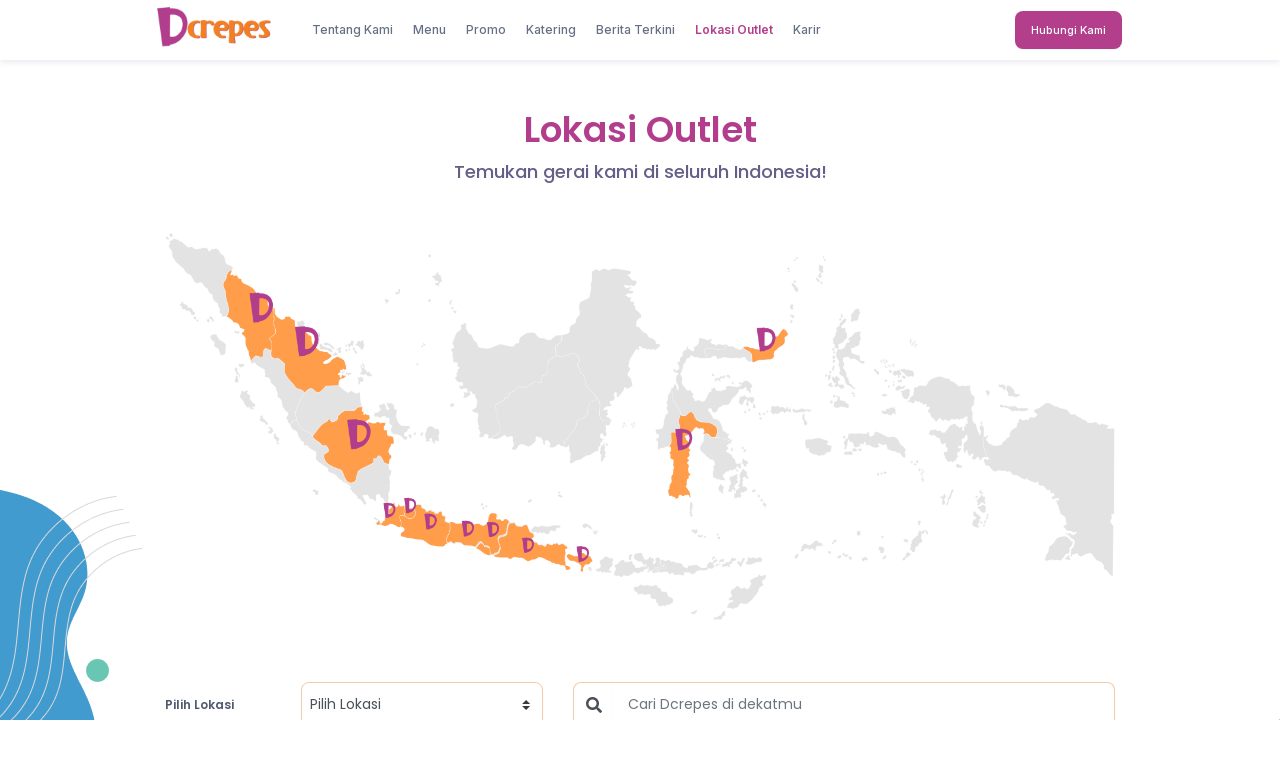

--- FILE ---
content_type: text/html; charset=UTF-8
request_url: http://www.dcrepes.com/location
body_size: 5241
content:
<!DOCTYPE html>
<html lang="en">

<head>
    <meta charset="UTF-8" />
    <meta name="viewport" content="width=device-width, initial-scale=1.0" />

    <meta http-equiv="X-UA-Compatible" content="IE=edge" />

    <meta name="copyright" content="MACode ID, https://macodeid.com" />

    <title>Outlet Location</title>
    <base href="http://www.dcrepes.com/">
    <link rel="icon" type="image/x-icon" href="assets/img/Logo%20D-01.png">

    <link rel="stylesheet" href="http://www.dcrepes.com/assets/vendor/animate/animate.css" />
    <link rel="stylesheet" href="http://www.dcrepes.com/assets/css/bootstrap.css" />
    <link rel="stylesheet" href="http://www.dcrepes.com/assets/css/maicons.css" />
    <link rel="stylesheet" href="http://www.dcrepes.com/assets/vendor/owl-carousel/css/owl.carousel.css" />
    <link rel="stylesheet" href="http://www.dcrepes.com/assets/css/megamenu.css" />
    <link rel="stylesheet" href="http://www.dcrepes.com/assets/css/styles.css" />
    <link rel="stylesheet" href="http://www.dcrepes.com/assets/css/theme.css" />
    <link rel="stylesheet" href="http://www.dcrepes.com/assets/css/responsive.css" />
    <link href="https://cdnjs.cloudflare.com/ajax/libs/font-awesome/5.15.4/css/all.min.css" rel="stylesheet" />
    <!-- recaptcha -->
        <!-- google maps -->
            <script src="https://maps.googleapis.com/maps/api/js?key=AIzaSyDKXKdHQdtqgPVl2HI2RnUa_1bjCxRCQo4" async defer></script>
        <script type="text/javascript" src="http://www.dcrepes.com/assets/js/location.js"></script>
    </head><body>
    <!-- Back to top button -->
    <div class="back-to-top"></div>
    <div class="loaders">
        <div class="loader-inner">
            <div class="lds-ripple">
                <div></div>
                <div></div>
            </div>
        </div>
    </div>
    <header>
        <nav class="navbar navbar-expand-lg navbar-light">
            <div class="container res-width px-0 res-navbar">
                <a href="http://www.dcrepes.com/" class="navbar-brand py-0 my-1"><img src="assets/img/logo.png" alt="" /></a>

                <button class="navbar-toggler sidemenu-toggler">
                    <i class="fas fa-bars"></i>
                </button>

                <div class="navbar-collapse d-none d-sm-none d-md-none d-lg-block" id="navbarContent">
                    <ul class="navbar-nav ml-lg-4 pt-3 pt-lg-0">
                        <li class="nav-item">
                            <a href="http://www.dcrepes.com/about-us" class="nav-link ">Tentang Kami</a>
                        </li>
                        <li class="nav-item">
                            <a href="http://www.dcrepes.com/menu" class="nav-link ">Menu</a>
                        </li>
                        <li class="nav-item">
                            <a href="http://www.dcrepes.com/our-promo" class="nav-link ">Promo</a>
                        </li>
                        <li class="nav-item">
                            <a href="http://www.dcrepes.com/catering" class="nav-link ">Katering</a>
                        </li>
                        <li class="nav-item">
                            <a href="http://www.dcrepes.com/news" class="nav-link ">Berita Terkini</a>
                        </li>
                        <li class="nav-item">
                            <a href="http://www.dcrepes.com/our-location" class="nav-link  active ">Lokasi Outlet</a>
                        </li>
                        <!-- <li class="nav-item">
                            <a href="http://www.dcrepes.com/frequently-asked-question" class="nav-link ">FAQ</a>
                        </li> -->
                        <li class="nav-item">
                            <a href="http://www.dcrepes.com/career" class="nav-link  ">Karir</a>
                        </li>
                    </ul>

                    <div class="ml-auto">
                        <a href="http://www.dcrepes.com/contact" class="btn btn-dcrepes mr-2">Hubungi Kami</a>
                    </div>
                </div>

                <!-- side menu -->
                <div class="side-menu opacity-0 gradient-bg hidden side-menu-main">
                    <div class="inner-wrapper">
                        <span class="btn-close btn-close-no-padding" id="btn_sideNavClose"><i></i><i></i></span>
                        <a href="http://www.dcrepes.com/" class="navbar-mobile-center">
                            <img src="assets/img/logo.png" alt="" />
                        </a>
                        <nav class="side-nav mt-5 w-100">
                            <ul class="navbar-nav">
                                <li class="nav-item">
                                    <a href="http://www.dcrepes.com/about-us" class="nav-link">Tentang Kami</a>
                                </li>
                                <li class="nav-item">
                                    <a href="http://www.dcrepes.com/menu" class="nav-link">Menu</a>
                                </li>
                                <li class="nav-item">
                                    <a href="http://www.dcrepes.com/our-promo" class="nav-link">Promo</a>
                                </li>
                                <li class="nav-item">
                                    <a href="http://www.dcrepes.com/catering" class="nav-link">Katering</a>
                                </li>
                                <li class="nav-item">
                                    <a href="http://www.dcrepes.com/news" class="nav-link">Berita Terkini</a>
                                </li>
                                <li class="nav-item">
                                    <a href="http://www.dcrepes.com/our-location" class="nav-link">Lokasi Outlet</a>
                                </li>
                                <!-- <li class="nav-item">
                                    <a href="http://www.dcrepes.com/frequently-asked-question" class="nav-link">FAQ</a>
                                </li> -->
                                <li class="nav-item">
                                    <a href="http://www.dcrepes.com/career" class="nav-link">Karir</a>
                                </li>
                            </ul>
                        </nav>
                        <div class="side-footer w-100">
                            <div class="footer-side pt-2">
                                <a href="http://www.dcrepes.com/contact" class="btn btn-dcrepes w-100"> Hubungi Kami </a>
                            </div>
                        </div>
                    </div>
                </div>
                <div id="close_side_menu" class="tooltip"></div>
                <!-- End side menu -->
            </div>
        </nav></header>
<main>
    <div class="page-section mt-5">
        <div class="container res-width">
            <h1 class="section-title text-center mb-2 wow zoomIn text-purple">
                Lokasi Outlet            </h1>
            <h5 class="extra-small-title text-center text-secondary wow fadeInUp mb-5">
                Temukan gerai kami di seluruh Indonesia!            </h5>
            <img src="assets/img/Indonesia%20Map.png" alt="" class="img-fluid wow fadeInUp" />
        </div>
    </div>
    <img src="http://www.dcrepes.com/assets/img/frame-bg.png" class="img-fluid img-location img-loc-1 wow fadeInUp" alt="frame-bg" />
    <img src="http://www.dcrepes.com/assets/img/frame-bg-7.png" class="img-fluid img-location img-loc-2 wow fadeInUp" alt="frame-bg" />
    <img src="http://www.dcrepes.com/assets/img/frame-bg-1.png" class="img-fluid img-location img-loc-3 wow fadeInUp" alt="frame-bg" />
    <div class="page-section" style="margin-bottom:5em">
        <div class="container res-width location">
            <div class="row align-items-center justify-content-between location-filter">
                <div class="col-lg-5 wow fadeInLeft">
                    <div class="row align-items-center">
                        <div class="col-lg-4 col-sm-12">
                            <div class="extra-small-description fw-600 mb-3">
                                Pilih Lokasi
                            </div>
                        </div>
                        <div class="col-lg-8 col-sm-12">
                            <select name="provinsi" id="provinsi" class="custom-select custom-select-sm select_province mb-3">
                                <option value="" disabled selected>
                                    Pilih Provinsi
                                </option>
                            </select>
                        </div>
                    </div>
                </div>
                <div class="col-lg-7 wow fadeInRight">
                    <div class="text-right mb-3">
                        <div class="input-group search-group">
                            <div class="input-group-prepend">
                                <div class="input-group-text">
                                    <i class="fas fa-search"></i>
                                </div>
                            </div>
                            <input type="text" class="form-control form-control-sm filter-location-search" id="inlineFormInputGroup" placeholder="Cari Dcrepes di dekatmu" />
                        </div>
                    </div>
                </div>
            </div>
                                        <div class="card card-dcrepes mt-3 wow zoomIn location-card">
                    <div class="card-header">
                        <h1 class="section-title text-purple">Plaza Balikpapan</h1>
                    </div>
                    <div class="card-body">
                        <div class="row justify-content-between">
                            <div class="col-lg-7 px-0">
                                <div class="d-flex align-items-center">
                                    <div class="col-1">
                                        <i class="fas fa-map-marker-alt"></i>
                                    </div>
                                    <div class="col-12">
                                        <div class="small-description text-purple fw-500">
                                            Alamat
                                        </div>
                                    </div>
                                </div>
                                <div class="d-flex">
                                    <div class="col-1"></div>
                                    <div class="col-11">
                                        <div class="extra-small-description fw-500">
                                            Plaza Balikpapan Lantai UG - Jl. Jenderal Sudirman No.1, Klandasan Ilir, Kecamatan Balikpapan Selatan, Kota Balikpapan, Kalimantan Timur 76113                                        </div>
                                    </div>
                                </div>
                            </div>
                            <div class="col-lg-5 px-0">
                                <div class="row align-items-center">
                                    <div class="col-lg-6">
                                        <div class="d-flex align-items-center">
                                            <div class="col-1">
                                                <i class="fas fa-store"></i>
                                            </div>
                                            <div class="col-12">
                                                <div class="small-description text-purple fw-500">
                                                    Jam Operasional
                                                </div>
                                            </div>
                                        </div>
                                        <div class="d-flex">
                                            <div class="col-1"></div>
                                            <div class="col-11">
                                                <div class="extra-small-description fw-500">
                                                    10:00 AM - 10:00 AM                                                </div>
                                            </div>
                                        </div>
                                    </div>
                                    <div class="col-lg-6" style="display:flex;align-items:center;justify-content:space-evenly">
                                        <button class="btn btn-link text-dcrepes px-0 fw-500 extra-small-description btn-get-direction" style="text-decoration:none" id="btn-get-direction153" data-toggle="collapse" href="#locationCollapse153" role="button" aria-expanded="false" aria-controls="collapseExample">
                                           Tunjuk Arah ›
                                        </button>
                                    </div>
                                </div>
                            </div>
                        </div>
                    </div>
                                        <div class="collapse" id="locationCollapse153" data-lat="balikpapan" data-lng="">
                        <!-- <div class="content" id="googleMaps153" style="height:350px;position: relative; border-radius:3px;overflow: hidden;"></div> -->
                    </div>
                </div>
                                            <div class="card card-dcrepes mt-3 wow zoomIn location-card">
                    <div class="card-header">
                        <h1 class="section-title text-purple">Penta City Mall Balikpapan</h1>
                    </div>
                    <div class="card-body">
                        <div class="row justify-content-between">
                            <div class="col-lg-7 px-0">
                                <div class="d-flex align-items-center">
                                    <div class="col-1">
                                        <i class="fas fa-map-marker-alt"></i>
                                    </div>
                                    <div class="col-12">
                                        <div class="small-description text-purple fw-500">
                                            Alamat
                                        </div>
                                    </div>
                                </div>
                                <div class="d-flex">
                                    <div class="col-1"></div>
                                    <div class="col-11">
                                        <div class="extra-small-description fw-500">
                                            Pentacity Mall Balikpapan Lantai LG, Jl. Jenderal Sudirman No.47, Gunung Bahagia, Balikpapan Selatan, Balikpapan City, East Kalimantan 76114                                        </div>
                                    </div>
                                </div>
                            </div>
                            <div class="col-lg-5 px-0">
                                <div class="row align-items-center">
                                    <div class="col-lg-6">
                                        <div class="d-flex align-items-center">
                                            <div class="col-1">
                                                <i class="fas fa-store"></i>
                                            </div>
                                            <div class="col-12">
                                                <div class="small-description text-purple fw-500">
                                                    Jam Operasional
                                                </div>
                                            </div>
                                        </div>
                                        <div class="d-flex">
                                            <div class="col-1"></div>
                                            <div class="col-11">
                                                <div class="extra-small-description fw-500">
                                                    10:00 AM - 10:00 AM                                                </div>
                                            </div>
                                        </div>
                                    </div>
                                    <div class="col-lg-6" style="display:flex;align-items:center;justify-content:space-evenly">
                                        <button class="btn btn-link text-dcrepes px-0 fw-500 extra-small-description btn-get-direction" style="text-decoration:none" id="btn-get-direction154" data-toggle="collapse" href="#locationCollapse154" role="button" aria-expanded="false" aria-controls="collapseExample">
                                           Tunjuk Arah ›
                                        </button>
                                    </div>
                                </div>
                            </div>
                        </div>
                    </div>
                                        <div class="collapse" id="locationCollapse154" data-lat="balikpapan" data-lng="">
                        <!-- <div class="content" id="googleMaps154" style="height:350px;position: relative; border-radius:3px;overflow: hidden;"></div> -->
                    </div>
                </div>
                                            <div class="card card-dcrepes mt-3 wow zoomIn location-card">
                    <div class="card-header">
                        <h1 class="section-title text-purple">Paris Van Java</h1>
                    </div>
                    <div class="card-body">
                        <div class="row justify-content-between">
                            <div class="col-lg-7 px-0">
                                <div class="d-flex align-items-center">
                                    <div class="col-1">
                                        <i class="fas fa-map-marker-alt"></i>
                                    </div>
                                    <div class="col-12">
                                        <div class="small-description text-purple fw-500">
                                            Alamat
                                        </div>
                                    </div>
                                </div>
                                <div class="d-flex">
                                    <div class="col-1"></div>
                                    <div class="col-11">
                                        <div class="extra-small-description fw-500">
                                            Paris Van Java - Glamour Level - Jl. Sukajadi No.131-139, Cipedes, Kec. Sukajadi, Kota Bandung, Jawa Barat 40162                                        </div>
                                    </div>
                                </div>
                            </div>
                            <div class="col-lg-5 px-0">
                                <div class="row align-items-center">
                                    <div class="col-lg-6">
                                        <div class="d-flex align-items-center">
                                            <div class="col-1">
                                                <i class="fas fa-store"></i>
                                            </div>
                                            <div class="col-12">
                                                <div class="small-description text-purple fw-500">
                                                    Jam Operasional
                                                </div>
                                            </div>
                                        </div>
                                        <div class="d-flex">
                                            <div class="col-1"></div>
                                            <div class="col-11">
                                                <div class="extra-small-description fw-500">
                                                    10:00 AM - 10:00 PM                                                </div>
                                            </div>
                                        </div>
                                    </div>
                                    <div class="col-lg-6" style="display:flex;align-items:center;justify-content:space-evenly">
                                        <button class="btn btn-link text-dcrepes px-0 fw-500 extra-small-description btn-get-direction" style="text-decoration:none" id="btn-get-direction152" data-toggle="collapse" href="#locationCollapse152" role="button" aria-expanded="false" aria-controls="collapseExample">
                                           Tunjuk Arah ›
                                        </button>
                                    </div>
                                </div>
                            </div>
                        </div>
                    </div>
                                        <div class="collapse" id="locationCollapse152" data-lat="-6.8889244" data-lng="107.5935409">
                        <!-- <div class="content" id="googleMaps152" style="height:350px;position: relative; border-radius:3px;overflow: hidden;"></div> -->
                    </div>
                </div>
                                        <div class="col-12 mt-5">
                <nav aria-label="Page Navigation mt-3" id="pagination_nav" data-all_page="50">
                    <ul class="pagination justify-content-center align-items-center"><li class="page-item active" aria-current="page"><a class="page-link current" style="border-radius:50% !important" href="javascript:void(0)">1</a></li><li class="page-item num-pagination"><a href="http://www.dcrepes.com/location/page/2" data-ci-pagination-page="2">2</a></li><li class="page-item num-pagination"><a href="http://www.dcrepes.com/location/page/3" data-ci-pagination-page="3">3</a></li><li class="page-item next-tag"><a href="http://www.dcrepes.com/location/page/2" data-ci-pagination-page="2" rel="next"><i class="fas fa-arrow-right"></i></a></li><a href="http://www.dcrepes.com/location/page/50" data-ci-pagination-page="50"></a></ul>                </nav>
            </div>
        </div>
    </div>
</main>  <!-- page footer -->
  <footer class="page-footer">
      <div class="container res-width footer-cont">
          <div class="row justify-content-center">
              <div class="col-lg-3 footer-content logo-footer">
                  <img src="assets/img/logo-white.png" alt="" />
                  <div class="mt-3 footer-description">
                      Dcrepes menyajikan beragam menu lezat yang disukai berbagi kalangan dengan harga yang terjangkau.                  </div>
              </div>
              <div class="col-lg-6 footer-content">
                  <div class="row footer-menu">
                                                <div class="col-lg-4 col-sm-6 col-md-6 col-6 my-1">
                              <a href="https://dcrepes.com/about-us">Tentang Kami</a>
                          </div>
                                                <div class="col-lg-4 col-sm-6 col-md-6 col-6 my-1">
                              <a href="https://dcrepes.com/news">Berita & Kegiatan</a>
                          </div>
                                                <div class="col-lg-4 col-sm-6 col-md-6 col-6 my-1">
                              <a href="https://dcrepes.com/frequently-asked-question">Tanya Jawab Umum</a>
                          </div>
                                                <div class="col-lg-4 col-sm-6 col-md-6 col-6 my-1">
                              <a href="https://dcrepes.com/menu">Menu</a>
                          </div>
                                                <div class="col-lg-4 col-sm-6 col-md-6 col-6 my-1">
                              <a href="https://dcrepes.com/our-location">Lokasi Outlet</a>
                          </div>
                                                <div class="col-lg-4 col-sm-6 col-md-6 col-6 my-1">
                              <a href="https://dcrepes.com/privacy-policy">Kebijakan Privasi</a>
                          </div>
                                                <div class="col-lg-4 col-sm-6 col-md-6 col-6 my-1">
                              <a href="https://dcrepes.com/promo">Promo</a>
                          </div>
                                                <div class="col-lg-4 col-sm-6 col-md-6 col-6 my-1">
                              <a href="https://dcrepes.com/career">Karir</a>
                          </div>
                                                <div class="col-lg-4 col-sm-6 col-md-6 col-6 my-1">
                              <a href="https://dcrepes.com/term-of-use">Ketentuan Penggunaan</a>
                          </div>
                                                <div class="col-lg-4 col-sm-6 col-md-6 col-6 my-1">
                              <a href="https://dcrepes.com/catering">Katering</a>
                          </div>
                                                <div class="col-lg-4 col-sm-6 col-md-6 col-6 my-1">
                              <a href="https://dcrepes.com/contact">Hubungi Kami</a>
                          </div>
                      
                  </div>
              </div>

              <div class="col-lg-3 footer-content">
                  <h5 class="footer-subscribe">Berlangganan Buletin Dcrepes</h5>
                  <form action="http://www.dcrepes.com/email" method="POST">
                      <div class="row align-items-center">
                          <div class="col-lg-9 col-8 pr-0">
                              <input type="email" class="form-control" placeholder="Alamat Email Kamu.." name="email" />
                          </div>
                          <div class="col-lg-3 col-4 pl-2">
                              <button type="submit" class="btn btn-orange btn-dcrepes btn-subscribe">
                                  Daftar
                              </button>
                          </div>
                      </div>
                  </form>
              </div>
          </div>
      </div>
      <!-- footer darker -->
      <div class="page-footer-darker py-2">
          <div class="container res-width">
              <div class="row align-items-center py-4">
                  <div class="col-12 col-lg-6 text-center text-lg-left my-2">
                      <div id="copyright" class="text-white">
                          © Dcrepes 2024. PT Jaddi Pastrisindo Gemilang                      </div>
                  </div>
                  <div class="col-12 col-lg-6 text-center text-lg-right my-2">
                      <div class="social__icons">
                                                        <a href="https://www.facebook.com/DcrepesID/" style="text-decoration: none;">
                                  <img src="assets/img/facebook.png" alt="assets/img/facebook.png" width="20px">
                              </a>
                                                        <a href="https://twitter.com/d_crepes" style="text-decoration: none;">
                                  <img src="assets/img/twitter.png" alt="assets/img/twitter.png" width="20px">
                              </a>
                                                        <a href="https://www.instagram.com/d_crepes/" style="text-decoration: none;">
                                  <img src="assets/img/instargam.png" alt="assets/img/instargam.png" width="20px">
                              </a>
                                                        <a href="https://www.tiktok.com/@d_crepes" style="text-decoration: none;">
                                  <img src="assets/img/tiktok.png" alt="assets/img/tiktok.png" width="20px">
                              </a>
                                                </div>
                  </div>
              </div>
          </div>
      </div>
      <!-- .footer darker -->
  </footer>
  <!-- .page-footer -->

  <script src="http://www.dcrepes.com/assets/js/jquery-3.5.1.min.js"></script>
  <script src="http://www.dcrepes.com/assets/js/bootstrap.bundle.min.js"></script>
  <script src="http://www.dcrepes.com/assets/vendor/wow/wow.min.js"></script>
  <script src="http://www.dcrepes.com/assets/vendor/owl-carousel/js/owl.carousel.min.js"></script>
  <script src="http://www.dcrepes.com/assets/vendor/waypoints/jquery.waypoints.min.js"></script>
  <script src="http://www.dcrepes.com/assets/vendor/animateNumber/jquery.animateNumber.min.js"></script>
        <script src="http://www.dcrepes.com/assets/js/google-maps.js"></script>
    <script src="http://www.dcrepes.com/assets/js/masonry.js"></script>
  <script src="http://www.dcrepes.com/assets/js/theme.js"></script>
  <script src="http://www.dcrepes.com/assets/js/script.js"></script>
  <script>
      if (window.matchMedia("(min-width: 1024px)").matches) {
          $('.promo-slider').owlCarousel({
              items: $(this).data("items"),
              loop: false,
          });
          if ($('.promo-slider').data("items") < 3) {
            $('.promo-slider').css('display','flex');
            $('.promo-slider').css('justify-content','center');
          }
      }

  </script>
  </body>

  </html>

--- FILE ---
content_type: text/html; charset=UTF-8
request_url: http://www.dcrepes.com/location/getLocation
body_size: 10568
content:
[{"id":"153","location_name":"Plaza Balikpapan","address":"Plaza Balikpapan Lantai UG - Jl. Jenderal Sudirman No.1, Klandasan Ilir, Kecamatan Balikpapan Selatan, Kota Balikpapan, Kalimantan Timur 76113","store_open":"10:00","store_closed":"10:00","coordinates":"balikpapan","id_province":"64","sort_order":"0"},{"id":"154","location_name":"Penta City Mall Balikpapan","address":"Pentacity Mall Balikpapan Lantai LG, Jl. Jenderal Sudirman No.47, Gunung Bahagia, Balikpapan Selatan, Balikpapan City, East Kalimantan 76114","store_open":"10:00","store_closed":"10:00","coordinates":"balikpapan","id_province":"64","sort_order":"0"},{"id":"152","location_name":"Paris Van Java","address":"Paris Van Java - Glamour Level - Jl. Sukajadi No.131-139, Cipedes, Kec. Sukajadi, Kota Bandung, Jawa Barat 40162","store_open":"10:00","store_closed":"22:00","coordinates":"-6.8889244;107.5935409","id_province":"32","sort_order":"1"},{"id":"1","location_name":"Hayam Wuruk","address":"Jl. Hayam Wuruk no. 98, Denpasar, Bali 80239","store_open":"09:00","store_closed":"22:00","coordinates":"-8.659286;115.239316","id_province":"51","sort_order":"2"},{"id":"2","location_name":"Level 21","address":"Level 21 - Lantai 1 FC#11 - Jl. Teuku Umar no. 1, Denpasar, Bali 80113","store_open":"10:00","store_closed":"22:00","coordinates":"-8.669808;115.214762","id_province":"51","sort_order":"3"},{"id":"3","location_name":"Living World Denpasar","address":"Living World Denpasar - Lantai LG, Jl. Gatot Subroto Timur, Denpasar, Bali 80235","store_open":"10:00","store_closed":"22:00","coordinates":"-8.63493;115.23193","id_province":"51","sort_order":"4"},{"id":"4","location_name":"Ruko Teuku Umar","address":"Jl. Teuku Umar Barat no. 27, Denpasar, Bali 80112","store_open":"09:00","store_closed":"22:00","coordinates":"-8.681852;115.192949","id_province":"51","sort_order":"5"},{"id":"5","location_name":"Sunset Point","address":"Jl. Sunset Road no. 88-99, Kerobokan, Badung, Bali 80361","store_open":"09:00","store_closed":"22:00","coordinates":"-8.68272;115.16681","id_province":"51","sort_order":"6"},{"id":"6","location_name":"TSM Bali","address":"Trans Studio Mall Bali - Lantai 1, Jl. Imam Bonjol no. 440, Denpasar, Bali 80119","store_open":"10:00","store_closed":"22:00","coordinates":"-8.701821;115.183081","id_province":"51","sort_order":"7"},{"id":"7","location_name":"23 Paskal","address":"23 Paskal - Lantai 2 #IS033A - Jl. Pasir Kaliki no. 25-27, Bandung, Jawa Barat 40181","store_open":"10:00","store_closed":"22:00","coordinates":"-6.915122;107.595211","id_province":"32","sort_order":"8"},{"id":"8","location_name":"Bandung Indah Plaza","address":"Bandung Indah Plaza - Lantai 3 - Jl. Merdeka no. 56, Bandung, Jawa Barat 40113","store_open":"10:00","store_closed":"22:00","coordinates":"-6.908111;107.609312","id_province":"32","sort_order":"9"},{"id":"9","location_name":"Buah Batu Raya","address":"Jl. Buah Batu no. 195, Bandung, Jawa Barat 40265","store_open":"09:00","store_closed":"22:00","coordinates":"-6.941759;107.62752","id_province":"32","sort_order":"10"},{"id":"10","location_name":"Cihampelas Walk","address":"Cihampelas Walk - Ground Floor #24 - Jl. Cihampelas no, 160, Bandung, Jawa Barat 40131","store_open":"10:00","store_closed":"22:00","coordinates":"-6.893796;107.605433","id_province":"32","sort_order":"11"},{"id":"11","location_name":"Festival Citylink","address":"Festival Citylink - Lantai 2 #52E2 - Jl. Peta no. 241, Bandung, Jawa Barat 40232","store_open":"10:00","store_closed":"22:00","coordinates":"-6.929482;107.586326","id_province":"32","sort_order":"12"},{"id":"12","location_name":"Ruko Metro Trade Center","address":"Metro Trade Center Blok D33, Jl. Soekarno Hatta no. 590, Bandung, Jawa Barat 40286","store_open":"09:00","store_closed":"22:00","coordinates":"-6.9411506;107.6535963","id_province":"32","sort_order":"13"},{"id":"14","location_name":"Superindo Cimahi","address":"Jl. Raya Cibabat no. 24, Cimahi, Jawa Barat 40513","store_open":"09:00","store_closed":"22:00","coordinates":"-6.8858999;107.5517986","id_province":"32","sort_order":"14"},{"id":"15","location_name":"Surya Sumantri","address":"Jl. Lemah Neundeut no. 1D, Bandung, Jawa Barat 40164","store_open":"09:00","store_closed":"22:00","coordinates":"-6.8826298;107.5785082","id_province":"32","sort_order":"15"},{"id":"16","location_name":"Teuku Umar","address":"Jl. Teuku Umar no. 5, Bandung, Jawa Barat 40132","store_open":"09:00","store_closed":"22:00","coordinates":"-6.8913631;107.6117897","id_province":"32","sort_order":"16"},{"id":"17","location_name":"The Kings Shopping Centre","address":"The Kings Shopping Centre - Ground Floor #03A - Jl. Kepatihan, Bandung, Jawa Barat 40251","store_open":"10:00","store_closed":"22:00","coordinates":"-6.923103;107.604788","id_province":"32","sort_order":"17"},{"id":"18","location_name":"Trans Studio Mall","address":"Trans Studio Mall Bandung - Lantai 2 - Jl. Gatot Subroto no. 289, Bandung, Jawa Barat 40273","store_open":"10:00","store_closed":"22:00","coordinates":"-6.925515;107.636854","id_province":"32","sort_order":"18"},{"id":"19","location_name":"Transmart Buah Batu","address":"Transmart Buah Batu - Lantai dasar, Jl. Bojongsoang Raya no. 269, Bandung, Jawa Barat 40287 ","store_open":"10:00","store_closed":"22:00","coordinates":"-6.966895;107.637879","id_province":"32","sort_order":"19"},{"id":"20","location_name":"Grand Yogya Kepatihan","address":"Grand Yogya Kepatihan - Lantai 4 Foodcourt - Jl. Kepatihan no. 18, Bandung, Jawa Barat 40251","store_open":"10:00","store_closed":"22:00","coordinates":"-6.9237;107.60581","id_province":"32","sort_order":"20"},{"id":"21","location_name":"Cirebon Superblok Mall","address":"Cirebon Superblok Mall - Lantai 2 - Jl. Dr. Cipto Mangunkusumo 28, Cirebon, Jawa Barat 45131","store_open":"10:00","store_closed":"22:00","coordinates":"-6.718272;108.549557","id_province":"32","sort_order":"21"},{"id":"22","location_name":"Grage Mall","address":"Grage Mall - Lantai Dasar - Jl. Tentara Pelajar no. 1, Cirebon, Jawa Barat 45123","store_open":"10:00","store_closed":"22:00","coordinates":"-6.713163;108.552291","id_province":"32","sort_order":"22"},{"id":"23","location_name":"Ruko Tuparev","address":"Jl. Perjuangan no. 9, Cirebon, Jawa Barat 45131","store_open":"09:00","store_closed":"22:00","coordinates":"-6.7115486;108.5424974","id_province":"32","sort_order":"23"},{"id":"24","location_name":"AEON MALL BSD City","address":"AEON MALL BSD City - Lantai 2 IC-205 - Jl. BSD Raya Utama, Tangerang, Banten 15345","store_open":"10:00","store_closed":"22:00","coordinates":"-6.30533;106.64352","id_province":"36","sort_order":"24"},{"id":"25","location_name":"AEON MALL Jakarta Garden City","address":"AEON MALL Jakarta Garden City, Lantai 2F FC206 - Jl. Raya Cakung Cilincing, Jakarta Timur 13910","store_open":"10:00","store_closed":"22:00","coordinates":"-6.172385;106.952008","id_province":"31","sort_order":"25"},{"id":"26","location_name":"Alfamidi Super Cipayung","address":"Jl. Cipayung Raya no. 4A, Cipayung, Jakarta Timur 13840","store_open":"09:00","store_closed":"22:00","coordinates":"-6.33202;106.88948","id_province":"31","sort_order":"26"},{"id":"27","location_name":"Aloha Pasir Putih, PIK","address":"Pantai Pasir Putih, PIK 2, Jl. Pantai Indah Dadap, Tangerang, Banten 15211","store_open":"10:00","store_closed":"22:00","coordinates":"-6.07475;106.71606","id_province":"36","sort_order":"27"},{"id":"28","location_name":"Balai Pustaka","address":"Jl. Balai Pustaka Baru no. 2, Jakarta Timur 13220","store_open":"09:00","store_closed":"22:00","coordinates":"-6.19606;106.88595","id_province":"31","sort_order":"28"},{"id":"29","location_name":"Plaza Bintaro Jaya","address":"Plaza Bintaro - Lantai 2 - Jl. Bintaro Utama III, Tangerang Selatan, Banten 15225","store_open":"10:00","store_closed":"22:00","coordinates":"-6.272545;106.741972","id_province":"36","sort_order":"29"},{"id":"30","location_name":"Blok M Plaza","address":"Blok M Plaza - Lantai LG - Jl. Bulungan no. 76, Jakarta Selatan 12310","store_open":"10:00","store_closed":"22:00","coordinates":"-6.243863;106.79759","id_province":"31","sort_order":"30"},{"id":"31","location_name":"Botani Square","address":"Botani Square - lantai 2 - Jl. Raya Pajajaran, Bogor 16127","store_open":"10:00","store_closed":"22:00","coordinates":"-6.601104; 106.805488","id_province":"31","sort_order":"31"},{"id":"33","location_name":"Central Park","address":"Central Park - lantai LG unit 159 A - Jl. Let. Jend.S.Parman kav 28, Jakarta Barat 11470","store_open":"10:00","store_closed":"22:00","coordinates":"-6.178141; 106.790737","id_province":"31","sort_order":"32"},{"id":"34","location_name":"Cibinong City Mall","address":"Cibinong City Mall - Lantai 1 - Jl. Raya Tegar Beriman No.1, Pakansari, Cibinong, Bogor, Jawa Barat 16915","store_open":"10:00","store_closed":"22:00","coordinates":"-6.484473; 106.842247","id_province":"31","sort_order":"33"},{"id":"35","location_name":"Cibubur Junction","address":"Cibubur Junction - lantai LG - Jl. Jambore No. 1 Ciracas Jakarta Timur 13720","store_open":"10:00","store_closed":"22:00","coordinates":"-6.36955;106.894051","id_province":"31","sort_order":"34"},{"id":"36","location_name":"Cikajang","address":"Jalan Cikajang No. 49, Kebayoran Baru, Jakarta Selatan 12170","store_open":"10:00","store_closed":"22:00","coordinates":"-6.242282; 106.810217","id_province":"31","sort_order":"35"},{"id":"37","location_name":"Ciputra Cibubur","address":"Ciputra Cibubur - Unit S Island 01 - Jl. Raya Alternatif Cibubur Cileungsi Km 4, Bekasi 17435","store_open":"10:00","store_closed":"22:00","coordinates":"-6.383226;106.925935","id_province":"31","sort_order":"36"},{"id":"38","location_name":"City Plaza Jatinegara","address":"City Plaza Jatinegara - Ground Floor IU-4, Jalan Matraman Raya N. 173-175, Daerah Khusus Ibukota Jakarta 13310","store_open":"10:00","store_closed":"22:00","coordinates":"-6.214046; 106.864459","id_province":"31","sort_order":"37"},{"id":"40","location_name":"Emporium Pluit","address":"Emporium Pluit Mall - Lantai 4 - Jl. Pluit Selatan Raya no. 15, Jakarta Utara 14440","store_open":"10:00","store_closed":"22:00","coordinates":"-6.127168;106.790854","id_province":"31","sort_order":"38"},{"id":"41","location_name":"Farmers Family Cileungsi","address":"Farmers Family Cileungsi - Perumahan Metland Transyogi No. 99 Jl.Metro, Salma Raya, Cileungsi Kidul, Kec. Cileungsi, Kabupaten Bogor, Jawa Barat 16820","store_open":"09:00","store_closed":"21:00","coordinates":"-6.40537; 106.97589","id_province":"31","sort_order":"39"},{"id":"42","location_name":"Foodcourt Pisang Ijo, Syahdan","address":"Jl. Kyai H. Syahdan No.16, RT.7\/RW.12, Palmerah, Jakarta Barat 11480","store_open":"09:00","store_closed":"22:00","coordinates":"-6.20078;106.7846","id_province":"31","sort_order":"40"},{"id":"43","location_name":"Fx Sudirman","address":"Fx Sudirman - Lantai F2 #i08b - Jalan Jendral Sudirman Pintu Satu Senayan Jakarta 10270","store_open":"10:00","store_closed":"22:00","coordinates":"-6.224579; 106.803907","id_province":"31","sort_order":"41"},{"id":"44","location_name":"Gandaria City","address":"Gandaria City - lantai LG - Jl. Sultan Iskandar Muda, Kebayoran Lama Jakarta Selatan 12240","store_open":"10:00","store_closed":"22:00","coordinates":"-6.243921; 106.784034","id_province":"31","sort_order":"42"},{"id":"45","location_name":"Grand Galaxy Park","address":"Grand Galaxy Park - Lantai 2 Foodpark #FP-17 - Jln Boulevar Raya Timur Jaka Setia Bekasi Selatan Kota Bekasi Jawa Barat 17147","store_open":"10:00","store_closed":"22:00","coordinates":"-6.269977; 106.972193","id_province":"31","sort_order":"43"},{"id":"46","location_name":"Grand Indonesia","address":"Grand Indonesia - Foodprint Lantai 5, Jl. M.H. Thamrin No.1, Menteng, Kec. Menteng, Kota Jakarta Pusat, Daerah Khusus Ibukota Jakarta 10310","store_open":"10:00","store_closed":"22:00","coordinates":"-6.195208; 106.820920","id_province":"31","sort_order":"44"},{"id":"47","location_name":"Green Pramuka Square","address":"Green Pramuka Square - LG, Jl. Rw. Jaya No.49, Rawasari, Kec. Cemp. Putih, Kota Jakarta Pusat, Daerah Khusus Ibukota Jakarta 10570","store_open":"10:00","store_closed":"22:00","coordinates":"-6.190063; 106.874253","id_province":"31","sort_order":"45"},{"id":"48","location_name":"Green Sedayu Mall","address":"Green Sedayu - GF #IGF06, Jalan Taman Palem Lestari Blok B13 No 1 RT 7 RW 8 Cengkareng Barat, Jakarta Barat 11730","store_open":"10:00","store_closed":"22:00","coordinates":"-6.139265; 106.729374","id_province":"31","sort_order":"46"},{"id":"49","location_name":"Green Terrace","address":"Green Terrace Taman Mini, jl. pintu utama taman mini, Kec.cipayung, Kelurahan. Ceger, Jakarta Timur 13820","store_open":"09:00","store_closed":"22:00","coordinates":"-6.304029; 106.886467","id_province":"31","sort_order":"47"},{"id":"50","location_name":"Halte TransJakarta Bundaran HI","address":"Halte TransJakarta Bundaran HI - Jl. M.H. Thamrin, Menteng, Jakarta Pusat 10350","store_open":"09:00","store_closed":"22:00","coordinates":"-6.19302;106.82302","id_province":"31","sort_order":"48"},{"id":"51","location_name":"Jatiasih","address":"Era Jati - Jl. Wibawa Mukti 2 no. 69A, Jatiasih, Bekasi, Jawa Barat 17423","store_open":"09:00","store_closed":"22:00","coordinates":"-6.29545; 106.95946","id_province":"31","sort_order":"49"},{"id":"52","location_name":"Jendral Sudirman, Bogor","address":"Jln. Jendral Sudirman No.24. Rt\/Rw 007\/004 Kel. Sempur, Kec. Bogor, Jawa Barat 16153","store_open":"09:00","store_closed":"22:00","coordinates":"-6.585902; 106.797066","id_province":"31","sort_order":"50"},{"id":"53","location_name":"Kalibata City Square","address":"Kalibata City Square - level LG, Jl. Raya Kalibata No.1, Rawajati, Kec. Pancoran, Kota Jakarta Selatan, Daerah Khusus Ibukota Jakarta 12750","store_open":"10:00","store_closed":"22:00","coordinates":"-6.257779;106.849983","id_province":"31","sort_order":"51"},{"id":"54","location_name":"Kota Kasablanka","address":"Kota Kasablanka - lantai LG - Jl. Casablanca Kav. 88, Jakarta Selatan 12870","store_open":"10:00","store_closed":"22:00","coordinates":"-6.223532; 106.842024","id_province":"31","sort_order":"52"},{"id":"55","location_name":"Lippo Mall Kemang","address":"Lippo Mall Kemang - lantai 3, Jl. Pangeran Antasari No.36, Bangka, Kec. Mampang Prpt., Kota Jakarta Selatan, Daerah Khusus Ibukota Jakarta 12150","store_open":"10:00","store_closed":"22:00","coordinates":"-6.261577;106.812714","id_province":"31","sort_order":"53"},{"id":"56","location_name":"Lippo Mall Puri","address":"Lippo Mall Puri - LG #1A-011D, Puri Indah CBD, Jl. Puri Indah Raya, RT.3\/RW.2, Kembangan Sel., Kec. Kembangan, Kota Jakarta Barat, Daerah Khusus Ibukota Jakarta 11610","store_open":"10:00","store_closed":"22:00","coordinates":"-6.188516;106.738588","id_province":"31","sort_order":"54"},{"id":"57","location_name":"Living Plaza Bintaro","address":"Living Plaza Bintaro - Lantai Dasar - Jl. Bintaro Utama Raya Kav. 11 Blok B7 no. A1, Tangerang Selatan, Banten 15225","store_open":"10:00","store_closed":"22:00","coordinates":"-6.278665;106.719615","id_province":"36","sort_order":"55"},{"id":"58","location_name":"Living Plaza Kota Harapan Indah","address":"Living Plaza Kota Harapan Indah - Commercial Park 1 Kav 9D & 9D SEB, Jl. Harapan Indah Boulevard, Medan Satria, Bekasi, Jawa Barat 17132","store_open":"10:00","store_closed":"22:00","coordinates":"-6.18432; 106.97465","id_province":"31","sort_order":"56"},{"id":"59","location_name":"Living World Alam Sutera","address":"Living World Alam Sutera -  Lantai UG #IC-7A , Jl. Alam Sutera Boulevard Kav.21, Tangerang Selatan, Banten 15325","store_open":"10:00","store_closed":"22:00","coordinates":"-6.244251;106.653626","id_province":"36","sort_order":"57"},{"id":"60","location_name":"Lotte Avenue","address":"Lotte Shopping Avenue - lantai LG - Jl. Prof. DR. Satrio No.3-5, RW.4, Kuningan, Karet Kuningan, Kecamatan Setiabudi, Kota Jakarta Selatan, Daerah Khusus Ibukota Jakarta 12940","store_open":"10:00","store_closed":"22:00","coordinates":"-6.224741; 106.823795","id_province":"31","sort_order":"58"},{"id":"61","location_name":"Mal Ambassador","address":"Mal Ambassador - Lantai 4 FC 2 Blok J2 No. 6 - Jl. Prof. DR. Satrio No.65, RT.11\/RW.4, Kuningan, Karet Kuningan, Kecamatan Setiabudi, Kota Jakarta Selatan, Daerah Khusus Ibukota Jakarta 12940","store_open":"10:00","store_closed":"22:00","coordinates":"-6.223932; 106.826845","id_province":"31","sort_order":"59"},{"id":"62","location_name":"Mall Bassura","address":"Mall Bassura City   lantai 1 - Jl. Jend. Basuki Rachmat No.25, RT.7\/RW.10, Cipinang Besar Sel., Kecamatan Jatinegara, Kota Jakarta Timur, Daerah Khusus Ibukota Jakarta 13410","store_open":"10:00","store_closed":"22:00","coordinates":"-6.224576; 106.877510","id_province":"31","sort_order":"60"},{"id":"63","location_name":"Mall Cijantung","address":"Mall Cijantung, GF #48,  Jalan Pendidikan 1 No 1, Cijantung, Jakarta Timur 13770","store_open":"10:00","store_closed":"22:00","coordinates":"-6.31266;106.86194","id_province":"31","sort_order":"61"},{"id":"64","location_name":"Mall Cinere","address":"Mall Cinere - lantai basement - Jl. Cinere Raya no. 1, Pangkalan Jati, Kec. Cinere, Kota Depok, Jawa Barat 16514","store_open":"10:00","store_closed":"22:00","coordinates":"-6.350201; 106.775966","id_province":"31","sort_order":"62"},{"id":"65","location_name":"Mall Ciputra - LG","address":"Mall Ciputra - lantai LG unit 2 - Jl. Arteri S. Parman Grogol, Jakarta 11470","store_open":"09:00","store_closed":"21:00","coordinates":"-6.168569; 106.786749","id_province":"31","sort_order":"63"},{"id":"66","location_name":"Mall Ciputra - UG","address":"Mall Ciputra -  lantai UG unit V - Jl. Arteri S. Parman Grogol, Jakarta 11470","store_open":"09:00","store_closed":"21:00","coordinates":"-6.168569; 106.786749","id_province":"31","sort_order":"64"},{"id":"67","location_name":"Mall Daan Mogot","address":"Mall Daan Mogot - Lantai Dasar - Jl. Daan Mogot Raya km 16, Jakarta Barat 11840","store_open":"09:00","store_closed":"21:00","coordinates":"-6.151141; 106.714553","id_province":"31","sort_order":"65"},{"id":"68","location_name":"Mall Kelapa Gading 1","address":"Mall Kelapa Gading 1 - lantai G area Home Made - Jl. Bulevard Kav 6 Blok M Kelapa Gading Permai, Jakarta Utara 14740","store_open":"09:00","store_closed":"21:00","coordinates":"-6.156179; 106.909591","id_province":"31","sort_order":"66"},{"id":"69","location_name":"Mall Kelapa Gading 3","address":"Mall Kelapa Gading 3 - lantai 3 Foodcourt - Jl. Bulevard Kav 6 Blok M Kelapa Gading Permai, Jakarta Utara 14740","store_open":"09:00","store_closed":"21:00","coordinates":"-6.156179; 106.909591","id_province":"31","sort_order":"67"},{"id":"70","location_name":"Mall of Indonesia","address":"Mall of Indonesia, lantai LG #B18, Jl. Yos Sudarso, RT.18\/RW.8, Klp. Gading Bar., Kec. Klp. Gading, Kota Jkt Utara, Daerah Khusus Ibukota Jakarta 14240","store_open":"09:00","store_closed":"21:00","coordinates":"-6.14937; 106.89062","id_province":"31","sort_order":"68"},{"id":"71","location_name":"Mall Taman Anggrek","address":"Mall Taman Anggrek - lantai 4 Foodcourt - Jl. Let. Jend. S. Parman kav 21 Slipi, Jakarta 11470","store_open":"09:00","store_closed":"21:00","coordinates":"-6.178558; 106.792085","id_province":"31","sort_order":"69"},{"id":"72","location_name":"Margo City Depok","address":"MargoCity Depok lantai 2, IC-11. Jl. Margonda Raya no. 358, Depok, Jawa Barat 16423","store_open":"09:00","store_closed":"21:00","coordinates":"-6.373509; 106.834592","id_province":"31","sort_order":"70"},{"id":"73","location_name":"Panglima Polim","address":"Jl. Panglima Polim no. 1, Jakarta Selatan 12160","store_open":"09:00","store_closed":"21:00","coordinates":"-6.254911; 106.797118","id_province":"31","sort_order":"71"},{"id":"74","location_name":"Pasar Minggu","address":"Jl. Raya Pasar Minggu No. 5, Duren Tiga, Pancoran, Jakarta Selatan 12780","store_open":"09:00","store_closed":"21:00","coordinates":"-6.25253; 106.84268","id_province":"31","sort_order":"72"},{"id":"75","location_name":"Pejaten Village","address":"Pejaten Village - lantai 2 - Jl. Warung Jati Barat No. 39 Jati Padang, Pasar Minggu Jakarta Selatan 12540","store_open":"09:00","store_closed":"21:00","coordinates":"-6.280136; 106.829441","id_province":"31","sort_order":"73"},{"id":"76","location_name":"Pesona Square Depok","address":"Pesona Square Depok, Lantai 3, Food Avenue, Jalan Ir.H.Juanda No.99 Bakti Jaya Sukmajaya Kota Depok Jawa Barat 16418","store_open":"09:00","store_closed":"21:00","coordinates":"-6.380397; 106.844539","id_province":"31","sort_order":"74"},{"id":"77","location_name":"Petak Enam Glodok","address":"Jl. Pancoran No.33-35, RT.9\/RW.6, Glodok, Kec. Taman Sari, Kota Jakarta Barat","store_open":"09:00","store_closed":"21:00","coordinates":"-6.141416; 106.812430","id_province":"31","sort_order":"75"},{"id":"78","location_name":"PIK Avenue","address":"PIK Avenue - lantai 2 - Pantai Indah Kapuk Kamal Muara Penjaringan RT 6 Rw 2 Kmaal Muara Penjaringan Kota Jakarta Utara 14470","store_open":"09:00","store_closed":"21:00","coordinates":"-6.109278; 106.740082","id_province":"31","sort_order":"76"},{"id":"79","location_name":"Plaza Atrium","address":"Plaza Atrium - Ground Floor - Jl. Senen Raya No.135, Jakarta 10410","store_open":"09:00","store_closed":"21:00","coordinates":"-6.176145; 106.841121","id_province":"31","sort_order":"77"},{"id":"80","location_name":"Plaza Senayan","address":"Plaza Senayan - lantai 3 Foodcourt - Jl. Asia Afrika No.8, Jakarta Pusat 10270","store_open":"09:00","store_closed":"21:00","coordinates":"-6.225577; 106.799034","id_province":"31","sort_order":"78"},{"id":"81","location_name":"Pondok Bambu","address":"Jalan Pahlawan Revolusi no 5 RT 01 RW 09, Pondok Bambu, Duren Sawit, Jakarta Timur 13430","store_open":"09:00","store_closed":"21:00","coordinates":"-6.23237; 106.89739","id_province":"31","sort_order":"79"},{"id":"82","location_name":"Pondok Indah Mall","address":"Pondok Indah Mall - Lantai 2 - Jl. Metro Pondok Indah, Jakarta Selatan 12310","store_open":"09:00","store_closed":"21:00","coordinates":"-6.275955; 106.781886","id_province":"31","sort_order":"80"},{"id":"83","location_name":"Pondok Indah Mall 3","address":"PIM 3   Lantai 3, Foodcourt #FC11, Jakarta Selatan 12310","store_open":"09:00","store_closed":"21:00","coordinates":"-6.26369; 106.78290","id_province":"31","sort_order":"81"},{"id":"84","location_name":"Pondok Labu","address":"Jl. Pondok Labu 1 No. 40, Fatmawati, RT.2\/RW.7, Pondok Labu, Cilandak, Jakarta Selatan 12450","store_open":"09:00","store_closed":"21:00","coordinates":"-6.305052; 106.793993","id_province":"31","sort_order":"82"},{"id":"85","location_name":"Puri Indah Mall","address":"Puri Indah Mall - Lantai 2 - Jl. Puri Agung, Puri Indah, Jakarta Barat 11610","store_open":"09:00","store_closed":"21:00","coordinates":"-6.188274; 106.734370","id_province":"31","sort_order":"83"},{"id":"86","location_name":"Puspitek Raya","address":"Jl. Puspitek Raya no. 26, Tangerang Selatan, Banten 15310","store_open":"09:00","store_closed":"21:00","coordinates":"-6.34705;106.6966","id_province":"36","sort_order":"84"},{"id":"87","location_name":"Resinda Park Mall","address":"Resinda Park Mall lantai 1 - Jl. Resinda Raya No.2, Purwadana, Kec. Karawang Bar., Karawang, Jawa Barat 41361","store_open":"09:00","store_closed":"21:00","coordinates":"-6.30156; 107.27836","id_province":"31","sort_order":"85"},{"id":"88","location_name":"Sarinah","address":"Sarinah lantai Basement unit 5, Jl. MH Thamrin No.11, Gondangdia, Menteng, Jakarta Pusat 10350","store_open":"09:00","store_closed":"21:00","coordinates":"-6.187765; 106.823798","id_province":"31","sort_order":"86"},{"id":"89","location_name":"Sedayu City","address":"Jl Sedayu city Klp. Gading SCBRD 026, RT.3\/RW.4, Jakarta Timur 13920","store_open":"09:00","store_closed":"21:00","coordinates":"-6.162469; 106.926039","id_province":"31","sort_order":"87"},{"id":"90","location_name":"Senayan City","address":"Senayan City - Lantai 5 - Jl. Asia Afrika Lot.19, Jakarta 10270","store_open":"09:00","store_closed":"21:00","coordinates":"-6.236039; 106.793753","id_province":"31","sort_order":"88"},{"id":"91","location_name":"Shell MT Haryono 2","address":"Jl. MT Haryono Kav 24, Tebet Timur, Tebet, Jakarta Selatan 12820","store_open":"09:00","store_closed":"21:00","coordinates":"-6.24278; 106.85557","id_province":"31","sort_order":"89"},{"id":"92","location_name":"Shell Pondok Gede","address":"Jl. Raya Jatiwaringin No.41-4, Jatiwaringin, Pondok Gede, Bekasi, Jawa Barat 17411","store_open":"09:00","store_closed":"21:00","coordinates":"-6.26946; 106.91195","id_province":"31","sort_order":"90"},{"id":"93","location_name":"St Carolus","address":"RS St Carolus - Unit #C6 - Jalan Salemba Raya No 41 RT 3 RW 5 Paseban Kec. Senen Kota Jakarta Pusat 10440","store_open":"09:00","store_closed":"21:00","coordinates":"-6.195506; 106.851367","id_province":"31","sort_order":"91"},{"id":"94","location_name":"Summarecon Mall Bekasi","address":"Summarecon Mall Bekasi - lantai 3 - Food Temptation IC-27-28 - Jl. Bulevar Ahmad Yani Blok M, Bekasi Utara 17142","store_open":"09:00","store_closed":"21:00","coordinates":"-6.22612; 107.00107","id_province":"31","sort_order":"92"},{"id":"95","location_name":"Summarecon Mall Serpong","address":"Summarecon Mall Serpong - Lantai 2 - Jl. Boulevard Raya Gading Serpong, Tangerang, Banten 15810","store_open":"09:00","store_closed":"21:00","coordinates":"-6.24033;106.628523","id_province":"36","sort_order":"93"},{"id":"96","location_name":"Sunter Mall","address":"Sunter Mall lantai 3 #16A, Jl. Danau Sunter Utara No.Kav.II, RW.13, Sunter Agung, Tj. Priok, Kota Jkt Utara, Daerah Khusus Ibukota Jakarta 14350","store_open":"09:00","store_closed":"21:00","coordinates":"-6.138123; 106.870931","id_province":"31","sort_order":"94"},{"id":"97","location_name":"Superindo Metland Cileungsi","address":"Superindo Metland Cileungsi, Mall Metropolitan Cileungsi, Bogor, Jawa Barat 16820","store_open":"09:00","store_closed":"21:00","coordinates":"-6.39927; 106.97555","id_province":"31","sort_order":"95"},{"id":"98","location_name":"Supermal Karawaci","address":"Supermal Karawaci - Foodcourt Makan Sutra, Lantai 1 FC#CL8, Komplek Lippo Karawaci 1200 Jl. 105, Jl. Boulevard Diponegoro, Tangerang, Banten 15810","store_open":"09:00","store_closed":"21:00","coordinates":"-6.225548;106.60605","id_province":"31","sort_order":"96"},{"id":"99","location_name":"Tangerang City","address":"Tangerang City Mall - Lantai G, Jl. Jend. Sudirman no. 1, Tangerang, Banten 15117","store_open":"09:00","store_closed":"21:00","coordinates":"-6.193982;106.633993","id_province":"36","sort_order":"97"},{"id":"100","location_name":"Teras Benhil","address":"Teras Benhil lantai GF uni #CL02-03, Jalan Bendungan Hilir Raya no 34, Tanah Abang, Jakarta Pusat 10210","store_open":"09:00","store_closed":"21:00","coordinates":"-6.21431; 106.81483","id_province":"31","sort_order":"98"},{"id":"101","location_name":"The Park Sawangan","address":"The Park Mall Sawangan - Lantai 3-Food Court Unit 3-0160 - Jalan Cinangka Raya Serua Bojongsari Kota Depok Jawa Barat 16517","store_open":"09:00","store_closed":"21:00","coordinates":"-6.376269; 106.744664","id_province":"31","sort_order":"99"},{"id":"102","location_name":"Trans Studio Mall Cibubur","address":"TSM Cibubur - lantai LG, Jl. Alternatif Cibubur No.230 A, Harjamukti, Kec. Cimanggis, Kota Depok, Jawa Barat 16454","store_open":"09:00","store_closed":"21:00","coordinates":"-6.375530; 106.901712","id_province":"31","sort_order":"100"},{"id":"103","location_name":"Transmart Cilandak","address":"Transmart Cilandak lantai 1 - Jl. Cilandak Raya No.27, RW.5, Ragunan, Kec. Ps. Minggu, Kota Jakarta Selatan, Daerah Khusus Ibukota Jakarta 12550","store_open":"09:00","store_closed":"21:00","coordinates":"-6.30178; 106.81406","id_province":"31","sort_order":"101"},{"id":"104","location_name":"Transmart Yasmin Bogor","address":"Transmart Yasmin Bogor lantai GF Unit OC5A9. Jl. KH.R Abdulah Bin Nuh No.36, Kampung Parung Jambu-Bogor Baru 16166","store_open":"09:00","store_closed":"21:00","coordinates":"-6.556244; 106.776152","id_province":"31","sort_order":"102"},{"id":"105","location_name":"Transpark Juanda","address":"Transpark Juanda - lantai G - Jl. Ir. H. Juanda No.19, Margahayu   Bekasi Timur 17113","store_open":"09:00","store_closed":"21:00","coordinates":"-6.249793; 107.017209","id_province":"31","sort_order":"103"},{"id":"106","location_name":"Wang Plaza","address":"Wang Plaza Unit UG-C2, Jl. Panjang kavling 17 Kedoya, Kebon Jeruk, Jakarta Barat 11520","store_open":"09:00","store_closed":"21:00","coordinates":"-6.17319; 106.76593","id_province":"31","sort_order":"104"},{"id":"107","location_name":"Yogya Grand Karawang","address":"Yogya Grand Karawang - Foodlife lantai Ground Floor - Jl. Kertabumi No.43, RT.1\/RW.19, Karawang Kulon, Kec. Karawang Bar., Karawang, Jawa Barat 41311","store_open":"09:00","store_closed":"21:00","coordinates":"-6.30378; 107.29300","id_province":"31","sort_order":"105"},{"id":"108","location_name":"Jogja City Mall","address":"Jogja City Mall - Lantai G, Jl. Magelang KM 6 no. 18, Sleman, Jogjakarta 55284","store_open":"09:00","store_closed":"21:00","coordinates":"-7.753251;110.361396","id_province":"34","sort_order":"106"},{"id":"109","location_name":"Pakuwon Mall Jogja","address":"Pakuwon Mall Jogja - Lantai 2 - Jl. Ringroad Utara, Sleman, Yogyakarta 55283","store_open":"09:00","store_closed":"21:00","coordinates":"-7.759301;110.399484","id_province":"34","sort_order":"107"},{"id":"110","location_name":"Plaza Ambarukmo","address":"Plaza Ambarukmo - lantai LG #B17 - Jl. Laksda Adisucipto, Yogyakarta 55281","store_open":"09:00","store_closed":"21:00","coordinates":"-7.781669;110.40183","id_province":"34","sort_order":"108"},{"id":"111","location_name":"Ramai Mall","address":"Ramai Mall - Ground Floor -  Jl. Jend. Ahmad Yani no. 73, Ngupasan, Kec. Gondomanan, Kota Yogyakarta, Daerah Istimewa Yogyakarta 55122","store_open":"09:00","store_closed":"21:00","coordinates":"-7.79718; 110.36438","id_province":"34","sort_order":"109"},{"id":"112","location_name":"Ruko Kaliurang","address":"Jl. Kaliurang KM 45, No.10, Kocoran, Caturtunggal, Sleman, Yogyakarta 55281","store_open":"09:00","store_closed":"21:00","coordinates":"-7.763457; 110.379410","id_province":"34","sort_order":"110"},{"id":"113","location_name":"Ahmad Yani","address":"Jl. Ahmad Yani no.17-19, Makassar, Sulawesi Selatan 90174","store_open":"09:00","store_closed":"21:00","coordinates":"-5.132791;119.409332","id_province":"73","sort_order":"111"},{"id":"114","location_name":"Makassar Town Square","address":"Makassar Town Square - Ground Floor #K032 - Jl. Perintis Kemerdekaan no. 26 KM 8, Makassar, Sulawesi Selatan 90245","store_open":"09:00","store_closed":"21:00","coordinates":"-5.144444;119.475","id_province":"73","sort_order":"112"},{"id":"115","location_name":"Mal Panakkukang","address":"Mal Panakkukang - Lantai Dasar - Jl. Boulevard Panakkukang Makassar, Sulawesi Selatan 90222","store_open":"09:00","store_closed":"21:00","coordinates":"-5.158503;119.445119","id_province":"73","sort_order":"113"},{"id":"116","location_name":"Mall Ratu Indah","address":"Mall Ratu Indah - lantai 2 - Jl. Dr. Sam Ratulangi no. 35, Makassar, Sulawesi Selatan 90123","store_open":"09:00","store_closed":"21:00","coordinates":"-5.152577;119.417243","id_province":"73","sort_order":"114"},{"id":"117","location_name":"Phinisi Point","address":"Mall Phinisi Point - Lantai GF - Jl. Metro Tanjung Bunga no. 2, Makassar, Sulawesi Selatan 90212","store_open":"09:00","store_closed":"21:00","coordinates":"-5.152093;119.404113","id_province":"73","sort_order":"115"},{"id":"118","location_name":"Ruko Topaz","address":"Jl. Topaz Raya no. 5, Boulevard Panakkukang, Makasar, Sulawesi Selatan 90231","store_open":"09:00","store_closed":"21:00","coordinates":"-5.154491;119.440834","id_province":"73","sort_order":"116"},{"id":"119","location_name":"Sultan Alauddin","address":"Jl. Sultan Alauddin, Gn. Sari, Makassar, Sulawesi Selatan 90221","store_open":"09:00","store_closed":"21:00","coordinates":"-5.180269;119.440436","id_province":"73","sort_order":"117"},{"id":"120","location_name":"Manado Town Square","address":"Manado Town Square - Lantai 1 #FF-50 - Jl. Piere Tendean (Boulevard), Kompleks Manado Town Square, Manado, Sulawesi Utara 95114","store_open":"09:00","store_closed":"21:00","coordinates":"1.472556;124.831768","id_province":"71","sort_order":"118"},{"id":"121","location_name":"Mega Mall Mando","address":"Megamal Manado - Lantai 1 #IL8 - Kawasan Mega Mas, Gedung Mega Mall, Jl. Piere Tendean Boulevard, Manado, Sulawesi Utara 95234","store_open":"09:00","store_closed":"21:00","coordinates":"1.484264;124.83431","id_province":"71","sort_order":"119"},{"id":"122","location_name":"Centre Point","address":"Centre Point - Lantai LG, Jl. Jawa no. 8, Medan, Sumatera Utara 20231","store_open":"09:00","store_closed":"21:00","coordinates":"3.591617;98.681116","id_province":"12","sort_order":"120"},{"id":"123","location_name":"Delipark","address":"Delipark Mall -  Lantai 3A FC17 - Jl. Guru Patimpus Blok OPQ no. 1, Medan, Sumatera Utara 20111","store_open":"09:00","store_closed":"21:00","coordinates":"3.594529;98.67505","id_province":"12","sort_order":"121"},{"id":"124","location_name":"Plaza Medan Fair","address":"Plaza Medan Fair - Lantai 1, Island no. 4 - Jl. Jendral Gatot Subroto no. 30, Medan, Sumatera Utara 20111","store_open":"09:00","store_closed":"21:00","coordinates":"3.59303;98.66391","id_province":"12","sort_order":"122"},{"id":"125","location_name":"Ruko Setiabudi","address":"Jl. Setiabudi no. 220A, Medan, Sumatera Utara 20154","store_open":"09:00","store_closed":"21:00","coordinates":"3.567052;98.642036","id_province":"12","sort_order":"123"},{"id":"126","location_name":"Sun Plaza","address":"Sun Plaza - lantai 4 - Jl. K.H. Zainul Arifin No. 7 Sun Plaza, Medan 20152","store_open":"09:00","store_closed":"21:00","coordinates":"3.582164; 98.671469","id_province":"12","sort_order":"124"},{"id":"128","location_name":"Palembang Icon Mall","address":"Palembang Icon Mall - Lantai 2 - Jl. POM IX, Palembang, Sumatera Selatan 30137","store_open":"09:00","store_closed":"21:00","coordinates":"-2.97905;104.74548","id_province":"16","sort_order":"125"},{"id":"129","location_name":"Palembang Indah Mall","address":"Palembang Indah Mall - Lantai UG, Jl. Letkol Iskandar no.18, 24 Ilir, Palembang, Sumatera Selatan 30134","store_open":"09:00","store_closed":"21:00","coordinates":"-2.98513;104.75363","id_province":"16","sort_order":"126"},{"id":"130","location_name":"Ruko Palembang Trade Center","address":"Ruko Palembang Trade Center #B5 - Jl. R. Sukamto no. 8A, 8 Ilir, Palembang, Sumatera Selatan 30114","store_open":"09:00","store_closed":"21:00","coordinates":"-2.95092;104.76175","id_province":"16","sort_order":"127"},{"id":"131","location_name":"Living World Pekanbaru","address":"Living World Pekanbaru - Lantai UG #07B-07C, Jl. Soekarno - Hatta, Pekanbaru, Riau 28292","store_open":"09:00","store_closed":"21:00","coordinates":"0.50041;101.41986","id_province":"14","sort_order":"128"},{"id":"132","location_name":"Ruko Sudirman Pekanbaru","address":"Jl. Jenderal Sudirman no. 271, Pekanbaru, Riau 28156","store_open":"09:00","store_closed":"21:00","coordinates":"0.52722;101.44778","id_province":"14","sort_order":"129"},{"id":"133","location_name":"Mal Ciputra Semarang","address":"Mal Ciputra Semarang - Lantai G - Jl. Simpang Lima no. 1, Semarang, Jawa Tengah 50241","store_open":"09:00","store_closed":"21:00","coordinates":"-6.988797;110.423211","id_province":"33","sort_order":"130"},{"id":"134","location_name":"DP Mall Semarang","address":"DP Mall Semarang - Lantai 2 #FC21, Jl. Pemuda no.150, Semarang, Jawa Tengah 50132","store_open":"09:00","store_closed":"21:00","coordinates":"-6.983219;110.412234","id_province":"33","sort_order":"131"},{"id":"135","location_name":"Java Mall Semarang","address":"Java Mall Semarang, Jl. MT. Haryono no. 992-994, Semarang, Jawa Tengah 50241","store_open":"09:00","store_closed":"21:00","coordinates":"-7.00631;110.43233","id_province":"33","sort_order":"132"},{"id":"136","location_name":"Ngesrep Timur","address":"Jl. Ngesrep Tim. V no. 92, Semarang, Jawa Tengah 50269","store_open":"09:00","store_closed":"21:00","coordinates":"-7.0517941;110.426327","id_province":"33","sort_order":"133"},{"id":"137","location_name":"Paragon Mall","address":"Paragon Mall - Lantai LG - Jl. Pemuda no. 118, Semarang, Jawa Tengah 50132","store_open":"09:00","store_closed":"21:00","coordinates":"-6.979338;110.416013","id_province":"33","sort_order":"134"},{"id":"138","location_name":"Plasa Simpang Lima","address":"Plasa Simpang Lima - Lantai 2 - Jl. Ahmad Yani no. 1, Semarang, Jawa Tengah 50136","store_open":"09:00","store_closed":"21:00","coordinates":"-6.990345;110.424221","id_province":"33","sort_order":"135"},{"id":"139","location_name":"Ruko Puri Anjasmoro","address":"Jl. Puri Anjasmoro Raya no. 79, Semarang, Jawa Tengah 50149","store_open":"09:00","store_closed":"21:00","coordinates":"-6.975318;110.390452","id_province":"33","sort_order":"136"},{"id":"140","location_name":"BG Junction","address":"BG Junction - Ground Floor #OC25, Jl. Bubutan no. 1-7, Surabaya, Jawa Timur 60174","store_open":"09:00","store_closed":"21:00","coordinates":"-7.254973;112.733442","id_province":"35","sort_order":"137"},{"id":"141","location_name":"Ciputra World","address":"Ciputra World - Lantai 3 - Jl. Mayjend Sungkono no. 89, Surabaya, Jawa Timur 60224","store_open":"09:00","store_closed":"21:00","coordinates":"-7.29319;112.719107","id_province":"35","sort_order":"138"},{"id":"142","location_name":"Comunale Wiyung","address":"Jl. Raya Menganti no. 91 - 93, Surabaya, Jawa Timur 60227","store_open":"09:00","store_closed":"21:00","coordinates":"-7.31071;112.68121","id_province":"35","sort_order":"139"},{"id":"143","location_name":"Galaxy Mall","address":"Galaxy Mall - Ground Floor - Jl. Darma Husada Indah Timur no. 37, Surabaya, Jawa Timur 60115","store_open":"09:00","store_closed":"21:00","coordinates":"-7.275433;112.782286","id_province":"35","sort_order":"140"},{"id":"144","location_name":"Grand City Mall","address":"Grand City Mall - Lantai LG - Jl. Gubeng Pojok Dalam no. 9, Surabaya, Jawa Timur 60272","store_open":"09:00","store_closed":"21:00","coordinates":"-7.261927;112.750651","id_province":"35","sort_order":"141"},{"id":"145","location_name":"Pakuwon City Mall","address":"Pakuwon City Mall - Lantai 1 #K1.03 - Jl. Raya Laguna KJW Putih Tambak no. 2, Surabaya, Jawa Timur 60112","store_open":"09:00","store_closed":"21:00","coordinates":"-7.276429;112.80577","id_province":"35","sort_order":"142"},{"id":"146","location_name":"Pakuwon Mall","address":"Pakuwon Mall - Lantai B1 - Jl. Puncak Indah no. 2, Surabaya, Jawa Timur 60216","store_open":"09:00","store_closed":"21:00","coordinates":"-7.289247;112.675438","id_province":"35","sort_order":"143"},{"id":"147","location_name":"Royal Plaza","address":"Royal Plaza - LG #ABK3 10-11 - Jl. Ahmad Yani no. 16-18, Surabaya, Jawa Timur 60231","store_open":"09:00","store_closed":"21:00","coordinates":"-7.308947;112.734169","id_province":"35","sort_order":"144"},{"id":"148","location_name":"Ruko Tenggilis","address":"Jl. Tenggilis no. 36B, Surabaya, Jawa Timur 60292","store_open":"09:00","store_closed":"21:00","coordinates":"-7.32122;112.75045","id_province":"35","sort_order":"145"},{"id":"149","location_name":"Trans Icon","address":"Trans Icon - Lantai 2 - #F2i-07 - Jl. Ahmad Yani no. 260, Surabaya, Jawa Timur 60235","store_open":"09:00","store_closed":"21:00","coordinates":"-7.33888;112.72857","id_province":"35","sort_order":"146"},{"id":"150","location_name":"Transmart Rungkut","address":"Transmart Rungkut - Ground Floor - Jl. Raya Kalirungkut no.25, Surabaya, Jawa Timur 60293","store_open":"09:00","store_closed":"21:00","coordinates":"-7.32065;112.77043","id_province":"35","sort_order":"147"},{"id":"151","location_name":"Tunjungan Plaza 3","address":"Tunjungan Plaza 3 - Lantai 5 - Jl. Basuki Rahmat no. 8-12, Surabaya, Jawa Timur 60261","store_open":"09:00","store_closed":"21:00","coordinates":"-7.263032;112.740293","id_province":"35","sort_order":"148"}]

--- FILE ---
content_type: text/html; charset=UTF-8
request_url: http://www.dcrepes.com/location/getFilteredProvice
body_size: 359
content:
[{"code":"12","name":"Sumatera Utara"},{"code":"14","name":"Riau"},{"code":"16","name":"Sumatera Selatan"},{"code":"31","name":"DKI Jakarta"},{"code":"32","name":"Jawa Barat"},{"code":"33","name":"Jawa Tengah"},{"code":"34","name":"D.I. Yogyakarta"},{"code":"35","name":"Jawa Timur"},{"code":"36","name":"Banten"},{"code":"51","name":"Bali"},{"code":"64","name":"Kalimantan Timur"},{"code":"71","name":"Sulawesi Utara"},{"code":"73","name":"Sulawesi Selatan"}]

--- FILE ---
content_type: text/css
request_url: http://www.dcrepes.com/assets/css/maicons.css
body_size: 46313
content:
@font-face {
  font-family: 'maicons';
  src:  url('../fonts/maicons.eot?c9nlkl');
  src:  url('../fonts/maicons.eot?c9nlkl#iefix') format('embedded-opentype'),
    url('../fonts/maicons.ttf?c9nlkl') format('truetype'),
    url('../fonts/maicons.woff?c9nlkl') format('woff'),
    url('../fonts/maicons.svg?c9nlkl#maicons') format('svg');
  font-weight: normal;
  font-style: normal;
  font-display: block;
}

[class^="mai-"], [class*=" mai-"] {
  /* use !important to prevent issues with browser extensions that change fonts */
  font-family: 'maicons' !important;
  speak: none;
  font-style: normal;
  font-weight: normal;
  font-variant: normal;
  text-transform: none;
  line-height: 1;

  /* Better Font Rendering =========== */
  -webkit-font-smoothing: antialiased;
  -moz-osx-font-smoothing: grayscale;
}

.mai-add:before {
  content: "\e900";
}
.mai-add-circle:before {
  content: "\e901";
}
.mai-add-circle-outline:before {
  content: "\e902";
}
.mai-airplane:before {
  content: "\e903";
}
.mai-airplane-outline:before {
  content: "\e904";
}
.mai-alarm:before {
  content: "\e905";
}
.mai-alarm-outline:before {
  content: "\e906";
}
.mai-albums:before {
  content: "\e907";
}
.mai-albums-outline:before {
  content: "\e908";
}
.mai-alert:before {
  content: "\e909";
}
.mai-alert-circle:before {
  content: "\e90a";
}
.mai-alert-circle-outline:before {
  content: "\e90b";
}
.mai-analytics:before {
  content: "\e90c";
}
.mai-analytics-outline:before {
  content: "\e90d";
}
.mai-aperture:before {
  content: "\e90e";
}
.mai-aperture-outline:before {
  content: "\e90f";
}
.mai-apps:before {
  content: "\e910";
}
.mai-apps-outline:before {
  content: "\e911";
}
.mai-archive:before {
  content: "\e912";
}
.mai-archive-outline:before {
  content: "\e913";
}
.mai-arrow-back:before {
  content: "\e914";
}
.mai-arrow-back-circle:before {
  content: "\e915";
}
.mai-arrow-back-circle-outline:before {
  content: "\e916";
}
.mai-arrow-down:before {
  content: "\e917";
}
.mai-arrow-down-circle:before {
  content: "\e918";
}
.mai-arrow-down-circle-outline:before {
  content: "\e919";
}
.mai-arrow-forward:before {
  content: "\e91a";
}
.mai-arrow-forward-circle:before {
  content: "\e91b";
}
.mai-arrow-forward-circle-outline:before {
  content: "\e91c";
}
.mai-arrow-redo:before {
  content: "\e91d";
}
.mai-arrow-redo-circle:before {
  content: "\e91e";
}
.mai-arrow-redo-circle-outline:before {
  content: "\e91f";
}
.mai-arrow-redo-outline:before {
  content: "\e920";
}
.mai-arrow-undo:before {
  content: "\e921";
}
.mai-arrow-undo-circle:before {
  content: "\e922";
}
.mai-arrow-undo-circle-outline:before {
  content: "\e923";
}
.mai-arrow-undo-outline:before {
  content: "\e924";
}
.mai-arrow-up:before {
  content: "\e925";
}
.mai-arrow-up-circle:before {
  content: "\e926";
}
.mai-arrow-up-circle-outline:before {
  content: "\e927";
}
.mai-at:before {
  content: "\e928";
}
.mai-at-circle:before {
  content: "\e929";
}
.mai-at-circle-outline:before {
  content: "\e92a";
}
.mai-attach:before {
  content: "\e92b";
}
.mai-attach-outline:before {
  content: "\e92c";
}
.mai-backspace:before {
  content: "\e92d";
}
.mai-backspace-outline:before {
  content: "\e92e";
}
.mai-bandage:before {
  content: "\e92f";
}
.mai-bandage-outline:before {
  content: "\e930";
}
.mai-bar-chart:before {
  content: "\e932";
}
.mai-bar-chart-outline:before {
  content: "\e933";
}
.mai-barbell:before {
  content: "\e931";
}
.mai-barcode:before {
  content: "\e934";
}
.mai-barcode-outline:before {
  content: "\e935";
}
.mai-baseball:before {
  content: "\e936";
}
.mai-baseball-outline:before {
  content: "\e937";
}
.mai-basket:before {
  content: "\e938";
}
.mai-basket-outline:before {
  content: "\e93b";
}
.mai-basketball:before {
  content: "\e939";
}
.mai-basketball-outline:before {
  content: "\e93a";
}
.mai-battery-charging:before {
  content: "\e93c";
}
.mai-battery-dead:before {
  content: "\e93d";
}
.mai-battery-full:before {
  content: "\e93e";
}
.mai-battery-half:before {
  content: "\e93f";
}
.mai-beaker:before {
  content: "\e940";
}
.mai-beaker-outline:before {
  content: "\e941";
}
.mai-bed:before {
  content: "\e942";
}
.mai-bed-outline:before {
  content: "\e943";
}
.mai-beer:before {
  content: "\e944";
}
.mai-beer-outline:before {
  content: "\e945";
}
.mai-bicycle:before {
  content: "\e946";
}
.mai-bluetooth:before {
  content: "\e947";
}
.mai-boat:before {
  content: "\e948";
}
.mai-boat-outline:before {
  content: "\e949";
}
.mai-body:before {
  content: "\e94a";
}
.mai-body-outline:before {
  content: "\e94b";
}
.mai-bonfire:before {
  content: "\e94c";
}
.mai-bonfire-outline:before {
  content: "\e94d";
}
.mai-book:before {
  content: "\e94e";
}
.mai-book-outline:before {
  content: "\e953";
}
.mai-bookmark:before {
  content: "\e94f";
}
.mai-bookmark-outline:before {
  content: "\e950";
}
.mai-bookmarks:before {
  content: "\e951";
}
.mai-bookmarks-outline:before {
  content: "\e952";
}
.mai-briefcase:before {
  content: "\e954";
}
.mai-briefcase-outline:before {
  content: "\e955";
}
.mai-browsers:before {
  content: "\e956";
}
.mai-browsers-outline:before {
  content: "\e957";
}
.mai-brush:before {
  content: "\e958";
}
.mai-brush-outline:before {
  content: "\e959";
}
.mai-bug:before {
  content: "\e95a";
}
.mai-bug-outline:before {
  content: "\e95b";
}
.mai-build:before {
  content: "\e95c";
}
.mai-build-outline:before {
  content: "\e95d";
}
.mai-bulb:before {
  content: "\e95e";
}
.mai-bulb-outline:before {
  content: "\e95f";
}
.mai-bus:before {
  content: "\e960";
}
.mai-bus-outline:before {
  content: "\e963";
}
.mai-business:before {
  content: "\e961";
}
.mai-business-outline:before {
  content: "\e962";
}
.mai-cafe:before {
  content: "\e964";
}
.mai-cafe-outline:before {
  content: "\e965";
}
.mai-calculator:before {
  content: "\e966";
}
.mai-calculator-outline:before {
  content: "\e967";
}
.mai-calendar:before {
  content: "\e968";
}
.mai-calendar-outline:before {
  content: "\e969";
}
.mai-call:before {
  content: "\e96a";
}
.mai-call-outline:before {
  content: "\e96b";
}
.mai-camera:before {
  content: "\e96c";
}
.mai-camera-outline:before {
  content: "\e96d";
}
.mai-camera-reverse:before {
  content: "\e96e";
}
.mai-camera-reverse-outline:before {
  content: "\e96f";
}
.mai-car:before {
  content: "\e970";
}
.mai-car-outline:before {
  content: "\e97f";
}
.mai-car-sport:before {
  content: "\e980";
}
.mai-car-sport-outline:before {
  content: "\e981";
}
.mai-card:before {
  content: "\e971";
}
.mai-card-outline:before {
  content: "\e972";
}
.mai-caret-back:before {
  content: "\e973";
}
.mai-caret-back-circle:before {
  content: "\e974";
}
.mai-caret-back-circle-outline:before {
  content: "\e975";
}
.mai-caret-down:before {
  content: "\e976";
}
.mai-caret-down-circle:before {
  content: "\e977";
}
.mai-caret-down-circle-outline:before {
  content: "\e978";
}
.mai-caret-forward:before {
  content: "\e979";
}
.mai-caret-forward-circle:before {
  content: "\e97a";
}
.mai-caret-forward-circle-outline:before {
  content: "\e97b";
}
.mai-caret-up:before {
  content: "\e97c";
}
.mai-caret-up-circle:before {
  content: "\e97d";
}
.mai-caret-up-circle-outline:before {
  content: "\e97e";
}
.mai-cart:before {
  content: "\e982";
}
.mai-cart-outline:before {
  content: "\e983";
}
.mai-cash:before {
  content: "\e984";
}
.mai-cash-outline:before {
  content: "\e985";
}
.mai-chatbox:before {
  content: "\e986";
}
.mai-chatbox-ellipses:before {
  content: "\e987";
}
.mai-chatbox-ellipses-outline:before {
  content: "\e988";
}
.mai-chatbox-outline:before {
  content: "\e989";
}
.mai-chatbubble:before {
  content: "\e98a";
}
.mai-chatbubble-ellipses:before {
  content: "\e98b";
}
.mai-chatbubble-ellipses-outline:before {
  content: "\e98c";
}
.mai-chatbubble-outline:before {
  content: "\e98d";
}
.mai-chatbubbles:before {
  content: "\e98e";
}
.mai-chatbubbles-outline:before {
  content: "\e98f";
}
.mai-checkbox:before {
  content: "\e990";
}
.mai-checkbox-outline:before {
  content: "\e991";
}
.mai-checkmark:before {
  content: "\e992";
}
.mai-checkmark-circle:before {
  content: "\e993";
}
.mai-checkmark-circle-outline:before {
  content: "\e994";
}
.mai-checkmark-done:before {
  content: "\e995";
}
.mai-checkmark-done-circle:before {
  content: "\e996";
}
.mai-checkmark-done-circle-outline:before {
  content: "\e997";
}
.mai-chevron-back:before {
  content: "\e998";
}
.mai-chevron-back-circle:before {
  content: "\e999";
}
.mai-chevron-back-circle-outline:before {
  content: "\e99a";
}
.mai-chevron-down:before {
  content: "\e99b";
}
.mai-chevron-down-circle:before {
  content: "\e99c";
}
.mai-chevron-down-circle-outline:before {
  content: "\e99d";
}
.mai-chevron-forward:before {
  content: "\e99e";
}
.mai-chevron-forward-circle:before {
  content: "\e99f";
}
.mai-chevron-forward-circle-outline:before {
  content: "\e9a0";
}
.mai-chevron-up:before {
  content: "\e9a1";
}
.mai-chevron-up-circle:before {
  content: "\e9a2";
}
.mai-chevron-up-circle-outline:before {
  content: "\e9a3";
}
.mai-clipboard:before {
  content: "\e9a4";
}
.mai-clipboard-outline:before {
  content: "\e9a5";
}
.mai-close:before {
  content: "\e9a6";
}
.mai-close-circle:before {
  content: "\e9a7";
}
.mai-close-circle-outline:before {
  content: "\e9a8";
}
.mai-cloud:before {
  content: "\e9a9";
}
.mai-cloud-circle:before {
  content: "\e9aa";
}
.mai-cloud-circle-outline:before {
  content: "\e9ab";
}
.mai-cloud-done:before {
  content: "\e9ac";
}
.mai-cloud-done-outline:before {
  content: "\e9ad";
}
.mai-cloud-download:before {
  content: "\e9ae";
}
.mai-cloud-download-outline:before {
  content: "\e9af";
}
.mai-cloud-offline:before {
  content: "\e9b0";
}
.mai-cloud-offline-outline:before {
  content: "\e9b1";
}
.mai-cloud-outline:before {
  content: "\e9b2";
}
.mai-cloud-upload:before {
  content: "\e9b3";
}
.mai-cloud-upload-outline:before {
  content: "\e9b4";
}
.mai-cloudy:before {
  content: "\e9b5";
}
.mai-cloudy-night:before {
  content: "\e9b6";
}
.mai-cloudy-night-outline:before {
  content: "\e9b7";
}
.mai-cloudy-outline:before {
  content: "\e9b8";
}
.mai-code:before {
  content: "\e9b9";
}
.mai-code-download:before {
  content: "\e9ba";
}
.mai-code-slash:before {
  content: "\e9bb";
}
.mai-code-working:before {
  content: "\e9bc";
}
.mai-cog:before {
  content: "\e9bd";
}
.mai-color-fill:before {
  content: "\e9be";
}
.mai-color-fill-outline:before {
  content: "\e9bf";
}
.mai-color-filter:before {
  content: "\e9c0";
}
.mai-color-filter-outline:before {
  content: "\e9c1";
}
.mai-color-palette:before {
  content: "\e9c2";
}
.mai-color-palette-outline:before {
  content: "\e9c3";
}
.mai-color-wand:before {
  content: "\e9c4";
}
.mai-color-wand-outline:before {
  content: "\e9c5";
}
.mai-compass:before {
  content: "\e9c6";
}
.mai-compass-outline:before {
  content: "\e9c7";
}
.mai-construct:before {
  content: "\e9c8";
}
.mai-construct-outline:before {
  content: "\e9c9";
}
.mai-contract:before {
  content: "\e9ca";
}
.mai-contrast:before {
  content: "\e9cb";
}
.mai-copy:before {
  content: "\e9cc";
}
.mai-copy-outline:before {
  content: "\e9cd";
}
.mai-create:before {
  content: "\e9ce";
}
.mai-create-outline:before {
  content: "\e9cf";
}
.mai-crop:before {
  content: "\e9d0";
}
.mai-cube:before {
  content: "\e9d1";
}
.mai-cube-outline:before {
  content: "\e9d2";
}
.mai-cut:before {
  content: "\e9d3";
}
.mai-desktop:before {
  content: "\e9d4";
}
.mai-desktop-outline:before {
  content: "\e9d5";
}
.mai-disc:before {
  content: "\e9d6";
}
.mai-disc-outline:before {
  content: "\e9d7";
}
.mai-document:before {
  content: "\e9d8";
}
.mai-document-outline:before {
  content: "\e9d9";
}
.mai-document-text:before {
  content: "\e9dc";
}
.mai-document-text-outline:before {
  content: "\e9dd";
}
.mai-documents:before {
  content: "\e9da";
}
.mai-documents-outline:before {
  content: "\e9db";
}
.mai-download:before {
  content: "\e9de";
}
.mai-download-outline:before {
  content: "\e9df";
}
.mai-duplicate:before {
  content: "\e9e0";
}
.mai-duplicate-outline:before {
  content: "\e9e1";
}
.mai-ear:before {
  content: "\e9e2";
}
.mai-ear-outline:before {
  content: "\e9e3";
}
.mai-earth:before {
  content: "\e9e4";
}
.mai-earth-outline:before {
  content: "\e9e5";
}
.mai-easel:before {
  content: "\e9e6";
}
.mai-easel-outline:before {
  content: "\e9e7";
}
.mai-egg:before {
  content: "\e9e8";
}
.mai-egg-outline:before {
  content: "\e9e9";
}
.mai-ellipse:before {
  content: "\e9ea";
}
.mai-ellipse-outline:before {
  content: "\e9eb";
}
.mai-ellipsis-horizontal:before {
  content: "\e9ec";
}
.mai-ellipsis-horizontal-circle:before {
  content: "\e9ed";
}
.mai-ellipsis-vertical:before {
  content: "\e9ee";
}
.mai-ellipsis-vertical-circle:before {
  content: "\e9ef";
}
.mai-enter:before {
  content: "\e9f0";
}
.mai-enter-outline:before {
  content: "\e9f1";
}
.mai-exit:before {
  content: "\e9f2";
}
.mai-exit-outline:before {
  content: "\e9f3";
}
.mai-expand:before {
  content: "\e9f4";
}
.mai-eye:before {
  content: "\e9f5";
}
.mai-eye-off:before {
  content: "\e9f8";
}
.mai-eye-off-outline:before {
  content: "\e9f9";
}
.mai-eye-outline:before {
  content: "\e9fa";
}
.mai-eyedrop:before {
  content: "\e9f6";
}
.mai-eyedrop-outline:before {
  content: "\e9f7";
}
.mai-fast-food:before {
  content: "\e9fb";
}
.mai-fast-food-outline:before {
  content: "\e9fc";
}
.mai-female:before {
  content: "\e9fd";
}
.mai-file-tray:before {
  content: "\e9fe";
}
.mai-file-tray-full:before {
  content: "\e9ff";
}
.mai-file-tray-full-outline:before {
  content: "\ea00";
}
.mai-file-tray-outline:before {
  content: "\ea01";
}
.mai-film:before {
  content: "\ea02";
}
.mai-film-outline:before {
  content: "\ea03";
}
.mai-filter:before {
  content: "\ea04";
}
.mai-finger-print:before {
  content: "\ea05";
}
.mai-fitness:before {
  content: "\ea06";
}
.mai-fitness-outline:before {
  content: "\ea07";
}
.mai-flag:before {
  content: "\ea08";
}
.mai-flag-outline:before {
  content: "\ea09";
}
.mai-flame:before {
  content: "\ea0a";
}
.mai-flame-outline:before {
  content: "\ea0b";
}
.mai-flash:before {
  content: "\ea0c";
}
.mai-flash-off:before {
  content: "\ea0f";
}
.mai-flash-off-outline:before {
  content: "\ea10";
}
.mai-flash-outline:before {
  content: "\ea11";
}
.mai-flashlight:before {
  content: "\ea0d";
}
.mai-flashlight-outline:before {
  content: "\ea0e";
}
.mai-flask:before {
  content: "\ea12";
}
.mai-flask-outline:before {
  content: "\ea13";
}
.mai-flower:before {
  content: "\ea14";
}
.mai-flower-outline:before {
  content: "\ea15";
}
.mai-folder:before {
  content: "\ea16";
}
.mai-folder-open:before {
  content: "\ea17";
}
.mai-folder-open-outline:before {
  content: "\ea18";
}
.mai-folder-outline:before {
  content: "\ea19";
}
.mai-football:before {
  content: "\ea1a";
}
.mai-football-outline:before {
  content: "\ea1b";
}
.mai-funnel:before {
  content: "\ea1c";
}
.mai-funnel-outline:before {
  content: "\ea1d";
}
.mai-game-controller:before {
  content: "\ea1e";
}
.mai-game-controller-outline:before {
  content: "\ea1f";
}
.mai-gift:before {
  content: "\ea20";
}
.mai-gift-outline:before {
  content: "\ea21";
}
.mai-git-branch:before {
  content: "\ea22";
}
.mai-git-commit:before {
  content: "\ea23";
}
.mai-git-compare:before {
  content: "\ea24";
}
.mai-git-merge:before {
  content: "\ea25";
}
.mai-git-network:before {
  content: "\ea26";
}
.mai-git-pull-request:before {
  content: "\ea27";
}
.mai-glasses:before {
  content: "\ea28";
}
.mai-glasses-outline:before {
  content: "\ea29";
}
.mai-globe:before {
  content: "\ea2a";
}
.mai-globe-outline:before {
  content: "\ea2b";
}
.mai-golf:before {
  content: "\ea2c";
}
.mai-golf-outline:before {
  content: "\ea2d";
}
.mai-grid:before {
  content: "\ea2e";
}
.mai-grid-outline:before {
  content: "\ea2f";
}
.mai-hammer:before {
  content: "\ea30";
}
.mai-hammer-outline:before {
  content: "\ea31";
}
.mai-hand-left:before {
  content: "\ea32";
}
.mai-hand-left-outline:before {
  content: "\ea33";
}
.mai-hand-right:before {
  content: "\ea34";
}
.mai-hand-right-outline:before {
  content: "\ea35";
}
.mai-happy:before {
  content: "\ea36";
}
.mai-happy-outline:before {
  content: "\ea37";
}
.mai-hardware-chip:before {
  content: "\ea38";
}
.mai-hardware-chip-outline:before {
  content: "\ea39";
}
.mai-headset:before {
  content: "\ea3a";
}
.mai-headset-outline:before {
  content: "\ea3b";
}
.mai-heart:before {
  content: "\ea3c";
}
.mai-heart-circle:before {
  content: "\ea3d";
}
.mai-heart-circle-outline:before {
  content: "\ea3e";
}
.mai-heart-dislike:before {
  content: "\ea3f";
}
.mai-heart-dislike-circle:before {
  content: "\ea40";
}
.mai-heart-dislike-circle-outline:before {
  content: "\ea41";
}
.mai-heart-dislike-outline:before {
  content: "\ea42";
}
.mai-heart-half:before {
  content: "\ea43";
}
.mai-heart-half-outline:before {
  content: "\ea44";
}
.mai-heart-outline:before {
  content: "\ea45";
}
.mai-help:before {
  content: "\ea46";
}
.mai-help-buoy:before {
  content: "\ea47";
}
.mai-help-buoy-outline:before {
  content: "\ea48";
}
.mai-help-circle:before {
  content: "\ea49";
}
.mai-help-circle-outline:before {
  content: "\ea4a";
}
.mai-home:before {
  content: "\ea4b";
}
.mai-home-outline:before {
  content: "\ea4c";
}
.mai-hourglass:before {
  content: "\ea4d";
}
.mai-hourglass-outline:before {
  content: "\ea4e";
}
.mai-ice-cream:before {
  content: "\ea4f";
}
.mai-ice-cream-outline:before {
  content: "\ea50";
}
.mai-image:before {
  content: "\ea51";
}
.mai-image-outline:before {
  content: "\ea52";
}
.mai-images:before {
  content: "\ea53";
}
.mai-images-outline:before {
  content: "\ea54";
}
.mai-infinite:before {
  content: "\ea55";
}
.mai-information:before {
  content: "\ea56";
}
.mai-information-circle:before {
  content: "\ea57";
}
.mai-information-circle-outline:before {
  content: "\ea58";
}
.mai-journal:before {
  content: "\ea59";
}
.mai-journal-outline:before {
  content: "\ea5a";
}
.mai-key:before {
  content: "\ea5b";
}
.mai-key-outline:before {
  content: "\ea5c";
}
.mai-keypad:before {
  content: "\ea5d";
}
.mai-keypad-outline:before {
  content: "\ea5e";
}
.mai-language:before {
  content: "\ea5f";
}
.mai-laptop:before {
  content: "\ea60";
}
.mai-laptop-outline:before {
  content: "\ea61";
}
.mai-layers:before {
  content: "\ea62";
}
.mai-layers-outline:before {
  content: "\ea63";
}
.mai-leaf:before {
  content: "\ea64";
}
.mai-leaf-outline:before {
  content: "\ea65";
}
.mai-library:before {
  content: "\ea66";
}
.mai-library-outline:before {
  content: "\ea67";
}
.mai-link:before {
  content: "\ea68";
}
.mai-list:before {
  content: "\ea69";
}
.mai-list-circle:before {
  content: "\ea6a";
}
.mai-list-circle-outline:before {
  content: "\ea6b";
}
.mai-locate:before {
  content: "\ea6c";
}
.mai-location:before {
  content: "\ea6d";
}
.mai-location-outline:before {
  content: "\ea6e";
}
.mai-lock-closed:before {
  content: "\ea6f";
}
.mai-lock-closed-outline:before {
  content: "\ea70";
}
.mai-lock-open:before {
  content: "\ea71";
}
.mai-lock-open-outline:before {
  content: "\ea72";
}
.mai-log-in:before {
  content: "\ea73";
}
.mai-log-in-outline:before {
  content: "\ea74";
}
.mai-log-out:before {
  content: "\ea75";
}
.mai-log-out-outline:before {
  content: "\ea76";
}
.mai-logo-500px:before {
  content: "\ea8e";
}
.mai-logo-accessible-icon:before {
  content: "\eaef";
}
.mai-logo-accusoft:before {
  content: "\eba2";
}
.mai-logo-algolia:before {
  content: "\eba3";
}
.mai-logo-alipay:before {
  content: "\eba4";
}
.mai-logo-amazon:before {
  content: "\eba5";
}
.mai-logo-amplify:before {
  content: "\eba6";
}
.mai-logo-android:before {
  content: "\eba7";
}
.mai-logo-angular:before {
  content: "\eba8";
}
.mai-logo-apple:before {
  content: "\eba9";
}
.mai-logo-apple-appstore:before {
  content: "\ebaa";
}
.mai-logo-aws:before {
  content: "\ebab";
}
.mai-logo-behance:before {
  content: "\ebac";
}
.mai-logo-bitbucket:before {
  content: "\ebad";
}
.mai-logo-bitcoin:before {
  content: "\ebae";
}
.mai-logo-blackberry:before {
  content: "\ebaf";
}
.mai-logo-blogger:before {
  content: "\ebb0";
}
.mai-logo-buffer:before {
  content: "\ebb1";
}
.mai-logo-buysellads:before {
  content: "\ebb2";
}
.mai-logo-capacitor:before {
  content: "\ebb3";
}
.mai-logo-cc-amazon-pay:before {
  content: "\ebb4";
}
.mai-logo-cc-amex:before {
  content: "\ebb5";
}
.mai-logo-cc-apple-pay:before {
  content: "\ebb6";
}
.mai-logo-cc-diners-club:before {
  content: "\ebb7";
}
.mai-logo-cc-discover:before {
  content: "\ebb8";
}
.mai-logo-cc-jcb:before {
  content: "\ebb9";
}
.mai-logo-cc-mastercard:before {
  content: "\ebba";
}
.mai-logo-cc-paypal:before {
  content: "\ebbb";
}
.mai-logo-cc-stripe:before {
  content: "\ebbc";
}
.mai-logo-cc-visa:before {
  content: "\ebbd";
}
.mai-logo-chrome:before {
  content: "\ebbe";
}
.mai-logo-closed-captioning:before {
  content: "\ebbf";
}
.mai-logo-codepen:before {
  content: "\ebc0";
}
.mai-logo-cpanel:before {
  content: "\ebc1";
}
.mai-logo-creative-commons:before {
  content: "\ebc2";
}
.mai-logo-css3:before {
  content: "\ebc3";
}
.mai-logo-cuttlefish:before {
  content: "\ebc4";
}
.mai-logo-d-and-d:before {
  content: "\ebc5";
}
.mai-logo-dashcube:before {
  content: "\ebc6";
}
.mai-logo-designernews:before {
  content: "\ebc7";
}
.mai-logo-deviantart:before {
  content: "\ebc8";
}
.mai-logo-digg:before {
  content: "\ebc9";
}
.mai-logo-digital-ocean:before {
  content: "\ebca";
}
.mai-logo-discord:before {
  content: "\ebcb";
}
.mai-logo-discourse:before {
  content: "\ebcc";
}
.mai-logo-dochub:before {
  content: "\ebcd";
}
.mai-logo-docker:before {
  content: "\ebce";
}
.mai-logo-dribbble:before {
  content: "\ebcf";
}
.mai-logo-dropbox:before {
  content: "\ebd0";
}
.mai-logo-drupal:before {
  content: "\ebd1";
}
.mai-logo-dyalog:before {
  content: "\ebd2";
}
.mai-logo-earlybirds:before {
  content: "\ebd3";
}
.mai-logo-ebay:before {
  content: "\ebd4";
}
.mai-logo-edge:before {
  content: "\ebd5";
}
.mai-logo-electron:before {
  content: "\ebd6";
}
.mai-logo-elementor:before {
  content: "\ebd7";
}
.mai-logo-ello:before {
  content: "\ebd8";
}
.mai-logo-ember:before {
  content: "\ebd9";
}
.mai-logo-empire:before {
  content: "\ebda";
}
.mai-logo-envira:before {
  content: "\ebdb";
}
.mai-logo-erlang:before {
  content: "\ebdc";
}
.mai-logo-etsy:before {
  content: "\ebdd";
}
.mai-logo-euro:before {
  content: "\ebde";
}
.mai-logo-expeditedssl:before {
  content: "\ebdf";
}
.mai-logo-facebook:before {
  content: "\ebe0";
}
.mai-logo-facebook-f:before {
  content: "\ebe1";
}
.mai-logo-facebook-messenger:before {
  content: "\ebe2";
}
.mai-logo-firebase:before {
  content: "\ebe3";
}
.mai-logo-firefox:before {
  content: "\ebe4";
}
.mai-logo-flickr:before {
  content: "\ebe5";
}
.mai-logo-flipboard:before {
  content: "\ebe6";
}
.mai-logo-fly:before {
  content: "\ebe7";
}
.mai-logo-foursquare:before {
  content: "\ebe8";
}
.mai-logo-freebsd:before {
  content: "\ebe9";
}
.mai-logo-gg:before {
  content: "\ebea";
}
.mai-logo-git:before {
  content: "\ebeb";
}
.mai-logo-github:before {
  content: "\ebec";
}
.mai-logo-github-alt:before {
  content: "\ebed";
}
.mai-logo-gitlab:before {
  content: "\ebee";
}
.mai-logo-gitter:before {
  content: "\ebef";
}
.mai-logo-glide:before {
  content: "\ebf0";
}
.mai-logo-glide-g:before {
  content: "\ebf1";
}
.mai-logo-google:before {
  content: "\ebf2";
}
.mai-logo-google-drive:before {
  content: "\ebf3";
}
.mai-logo-google-play:before {
  content: "\ebf4";
}
.mai-logo-google-playstore:before {
  content: "\ebf5";
}
.mai-logo-google-plus:before {
  content: "\ebf6";
}
.mai-logo-google-plus-g:before {
  content: "\ebf7";
}
.mai-logo-google-wallet:before {
  content: "\ebf8";
}
.mai-logo-grunt:before {
  content: "\ebf9";
}
.mai-logo-gulp:before {
  content: "\ebfa";
}
.mai-logo-hackernews:before {
  content: "\ebfb";
}
.mai-logo-hotjar:before {
  content: "\ebfc";
}
.mai-logo-html5:before {
  content: "\ebfd";
}
.mai-logo-hubspot:before {
  content: "\ebfe";
}
.mai-logo-imdb:before {
  content: "\ebff";
}
.mai-logo-instagram:before {
  content: "\ec00";
}
.mai-logo-internet-explorer:before {
  content: "\ec01";
}
.mai-logo-ionic:before {
  content: "\ec02";
}
.mai-logo-ionitron:before {
  content: "\ec03";
}
.mai-logo-itunes:before {
  content: "\ec04";
}
.mai-logo-java:before {
  content: "\ec05";
}
.mai-logo-javascript:before {
  content: "\ec06";
}
.mai-logo-joomla:before {
  content: "\ec07";
}
.mai-logo-jsfiddle:before {
  content: "\ec08";
}
.mai-logo-keycdn:before {
  content: "\ec09";
}
.mai-logo-laravel:before {
  content: "\ec0a";
}
.mai-logo-lastfm:before {
  content: "\ec0b";
}
.mai-logo-leanpub:before {
  content: "\ec0c";
}
.mai-logo-less:before {
  content: "\ec0d";
}
.mai-logo-line:before {
  content: "\ec0e";
}
.mai-logo-linkedin:before {
  content: "\ec0f";
}
.mai-logo-linux:before {
  content: "\ec10";
}
.mai-logo-magento:before {
  content: "\ec11";
}
.mai-logo-mailchimp:before {
  content: "\ec12";
}
.mai-logo-markdown:before {
  content: "\ec13";
}
.mai-logo-maxcdn:before {
  content: "\ec14";
}
.mai-logo-medium:before {
  content: "\ec15";
}
.mai-logo-medium-m:before {
  content: "\ec16";
}
.mai-logo-meetup:before {
  content: "\ec17";
}
.mai-logo-microsoft:before {
  content: "\ec18";
}
.mai-logo-mix:before {
  content: "\ec19";
}
.mai-logo-mixcloud:before {
  content: "\ec1a";
}
.mai-logo-nodejs:before {
  content: "\ec1b";
}
.mai-logo-npm:before {
  content: "\ec1c";
}
.mai-logo-octocat:before {
  content: "\ec1d";
}
.mai-logo-opencart:before {
  content: "\ec1e";
}
.mai-logo-openid:before {
  content: "\ec1f";
}
.mai-logo-opera:before {
  content: "\ec20";
}
.mai-logo-patreon:before {
  content: "\ec21";
}
.mai-logo-paypal:before {
  content: "\ec22";
}
.mai-logo-php:before {
  content: "\ec23";
}
.mai-logo-pinterest:before {
  content: "\ec24";
}
.mai-logo-pinterest-p:before {
  content: "\ec25";
}
.mai-logo-playstation:before {
  content: "\ec26";
}
.mai-logo-product-hunt:before {
  content: "\ec27";
}
.mai-logo-pwa:before {
  content: "\ec28";
}
.mai-logo-python:before {
  content: "\ec29";
}
.mai-logo-qq:before {
  content: "\ec2a";
}
.mai-logo-quora:before {
  content: "\ec2b";
}
.mai-logo-react:before {
  content: "\ec2c";
}
.mai-logo-readme:before {
  content: "\ec2d";
}
.mai-logo-reddit:before {
  content: "\ec2e";
}
.mai-logo-researchgate:before {
  content: "\ec2f";
}
.mai-logo-rocketchat:before {
  content: "\ec30";
}
.mai-logo-rss:before {
  content: "\ec31";
}
.mai-logo-safari:before {
  content: "\ec32";
}
.mai-logo-sass:before {
  content: "\ec33";
}
.mai-logo-scribd:before {
  content: "\ec34";
}
.mai-logo-searchengin:before {
  content: "\ec35";
}
.mai-logo-sellcast:before {
  content: "\ec36";
}
.mai-logo-sellsy:before {
  content: "\ec37";
}
.mai-logo-skype:before {
  content: "\ec38";
}
.mai-logo-slack:before {
  content: "\ec39";
}
.mai-logo-slideshare:before {
  content: "\ec3a";
}
.mai-logo-snapchat:before {
  content: "\ec3b";
}
.mai-logo-soundcloud:before {
  content: "\ec3c";
}
.mai-logo-spotify:before {
  content: "\ec3d";
}
.mai-logo-squarespace:before {
  content: "\ec3e";
}
.mai-logo-stack-exchange:before {
  content: "\ec3f";
}
.mai-logo-stackoverflow:before {
  content: "\ec40";
}
.mai-logo-staylinked:before {
  content: "\ec41";
}
.mai-logo-steam:before {
  content: "\ec42";
}
.mai-logo-stencil:before {
  content: "\ec43";
}
.mai-logo-stripe:before {
  content: "\ec44";
}
.mai-logo-stripe-s:before {
  content: "\ec45";
}
.mai-logo-teamspeak:before {
  content: "\ec46";
}
.mai-logo-telegram:before {
  content: "\ec47";
}
.mai-logo-trello:before {
  content: "\ec48";
}
.mai-logo-tripadvisor:before {
  content: "\ec49";
}
.mai-logo-tumblr:before {
  content: "\ec4a";
}
.mai-logo-tux:before {
  content: "\ec4b";
}
.mai-logo-twitch:before {
  content: "\ec4c";
}
.mai-logo-twitter:before {
  content: "\ec4d";
}
.mai-logo-uber:before {
  content: "\ec4e";
}
.mai-logo-uikit:before {
  content: "\ec4f";
}
.mai-logo-usd:before {
  content: "\ec50";
}
.mai-logo-viacoin:before {
  content: "\ec51";
}
.mai-logo-viadeo:before {
  content: "\ec52";
}
.mai-logo-viber:before {
  content: "\ec53";
}
.mai-logo-vimeo:before {
  content: "\ec54";
}
.mai-logo-vk:before {
  content: "\ec55";
}
.mai-logo-vue:before {
  content: "\ec56";
}
.mai-logo-web-component:before {
  content: "\ec57";
}
.mai-logo-weebly:before {
  content: "\ec58";
}
.mai-logo-weibo:before {
  content: "\ec59";
}
.mai-logo-whatsapp:before {
  content: "\ec5a";
}
.mai-logo-whmcs:before {
  content: "\ec5b";
}
.mai-logo-wikipedia-w:before {
  content: "\ec5c";
}
.mai-logo-windows:before {
  content: "\ec5d";
}
.mai-logo-wix:before {
  content: "\ec5e";
}
.mai-logo-wordpress:before {
  content: "\ec5f";
}
.mai-logo-xbox:before {
  content: "\ec60";
}
.mai-logo-xing:before {
  content: "\ec61";
}
.mai-logo-yahoo:before {
  content: "\ec62";
}
.mai-logo-yen:before {
  content: "\ec63";
}
.mai-logo-youtube:before {
  content: "\ec64";
}
.mai-magnet:before {
  content: "\ea77";
}
.mai-magnet-outline:before {
  content: "\ea78";
}
.mai-mail:before {
  content: "\ea79";
}
.mai-mail-open:before {
  content: "\ea7a";
}
.mai-mail-open-outline:before {
  content: "\ea7b";
}
.mai-mail-outline:before {
  content: "\ea7c";
}
.mai-mail-unread:before {
  content: "\ea7d";
}
.mai-mail-unread-outline:before {
  content: "\ea7e";
}
.mai-male:before {
  content: "\ea7f";
}
.mai-male-female:before {
  content: "\ea80";
}
.mai-man:before {
  content: "\ea81";
}
.mai-man-outline:before {
  content: "\ea82";
}
.mai-map:before {
  content: "\ea83";
}
.mai-map-outline:before {
  content: "\ea84";
}
.mai-medal:before {
  content: "\ea85";
}
.mai-medal-outline:before {
  content: "\ea86";
}
.mai-medical:before {
  content: "\ea87";
}
.mai-medical-outline:before {
  content: "\ea88";
}
.mai-medkit:before {
  content: "\ea89";
}
.mai-medkit-outline:before {
  content: "\ea8a";
}
.mai-megaphone:before {
  content: "\ea8b";
}
.mai-megaphone-outline:before {
  content: "\ea8c";
}
.mai-menu:before {
  content: "\ea8d";
}
.mai-mic:before {
  content: "\ea8f";
}
.mai-mic-circle:before {
  content: "\ea90";
}
.mai-mic-circle-outline:before {
  content: "\ea91";
}
.mai-mic-off:before {
  content: "\ea92";
}
.mai-mic-off-circle:before {
  content: "\ea93";
}
.mai-mic-off-circle-outline:before {
  content: "\ea94";
}
.mai-mic-off-outline:before {
  content: "\ea95";
}
.mai-mic-outline:before {
  content: "\ea96";
}
.mai-moon:before {
  content: "\ea97";
}
.mai-moon-outline:before {
  content: "\ea98";
}
.mai-move:before {
  content: "\ea99";
}
.mai-musical-note:before {
  content: "\ea9a";
}
.mai-musical-note-outline:before {
  content: "\ea9b";
}
.mai-musical-notes:before {
  content: "\ea9c";
}
.mai-musical-notes-outline:before {
  content: "\ea9d";
}
.mai-navigate:before {
  content: "\ea9e";
}
.mai-navigate-circle:before {
  content: "\ea9f";
}
.mai-navigate-circle-outline:before {
  content: "\eaa0";
}
.mai-navigate-outline:before {
  content: "\eaa1";
}
.mai-newspaper:before {
  content: "\eaa2";
}
.mai-newspaper-outline:before {
  content: "\eaa3";
}
.mai-notifications:before {
  content: "\eaa4";
}
.mai-notifications-circle:before {
  content: "\eaa5";
}
.mai-notifications-circle-outline:before {
  content: "\eaa6";
}
.mai-notifications-off:before {
  content: "\eaa7";
}
.mai-notifications-off-circle:before {
  content: "\eaa8";
}
.mai-notifications-off-circle-outline:before {
  content: "\eaa9";
}
.mai-notifications-off-outline:before {
  content: "\eaaa";
}
.mai-notifications-outline:before {
  content: "\eaab";
}
.mai-nuclear:before {
  content: "\eaac";
}
.mai-nuclear-outline:before {
  content: "\eaad";
}
.mai-nutrition:before {
  content: "\eaae";
}
.mai-nutrition-outline:before {
  content: "\eaaf";
}
.mai-open:before {
  content: "\eab0";
}
.mai-open-outline:before {
  content: "\eab1";
}
.mai-options:before {
  content: "\eab2";
}
.mai-options-outline:before {
  content: "\eab3";
}
.mai-paper-plane:before {
  content: "\eab4";
}
.mai-paper-plane-outline:before {
  content: "\eab5";
}
.mai-partly-sunny:before {
  content: "\eab6";
}
.mai-partly-sunny-outline:before {
  content: "\eab7";
}
.mai-pause:before {
  content: "\eab8";
}
.mai-pause-circle:before {
  content: "\eab9";
}
.mai-pause-circle-outline:before {
  content: "\eaba";
}
.mai-paw:before {
  content: "\eabb";
}
.mai-paw-outline:before {
  content: "\eabc";
}
.mai-pencil:before {
  content: "\eabd";
}
.mai-people:before {
  content: "\eabe";
}
.mai-people-circle:before {
  content: "\eabf";
}
.mai-people-circle-outline:before {
  content: "\eac0";
}
.mai-people-outline:before {
  content: "\eac1";
}
.mai-person:before {
  content: "\eac2";
}
.mai-person-add:before {
  content: "\eac3";
}
.mai-person-add-outline:before {
  content: "\eac4";
}
.mai-person-circle:before {
  content: "\eac5";
}
.mai-person-circle-outline:before {
  content: "\eac6";
}
.mai-person-outline:before {
  content: "\eac7";
}
.mai-person-remove:before {
  content: "\eac8";
}
.mai-person-remove-outline:before {
  content: "\eac9";
}
.mai-phone-landscape:before {
  content: "\eaca";
}
.mai-phone-landscape-outline:before {
  content: "\eacb";
}
.mai-phone-portrait:before {
  content: "\eacc";
}
.mai-phone-portrait-outline:before {
  content: "\eacd";
}
.mai-pie-chart:before {
  content: "\eace";
}
.mai-pie-chart-outline:before {
  content: "\eacf";
}
.mai-pin:before {
  content: "\ead0";
}
.mai-pin-outline:before {
  content: "\ead1";
}
.mai-pint:before {
  content: "\ead2";
}
.mai-pint-outline:before {
  content: "\ead3";
}
.mai-pizza:before {
  content: "\ead4";
}
.mai-pizza-outline:before {
  content: "\ead5";
}
.mai-planet:before {
  content: "\ead6";
}
.mai-planet-outline:before {
  content: "\ead7";
}
.mai-play:before {
  content: "\ead8";
}
.mai-play-back:before {
  content: "\ead9";
}
.mai-play-back-circle:before {
  content: "\eada";
}
.mai-play-back-circle-outline:before {
  content: "\eadb";
}
.mai-play-back-outline:before {
  content: "\eadc";
}
.mai-play-circle:before {
  content: "\eadd";
}
.mai-play-circle-outline:before {
  content: "\eade";
}
.mai-play-forward:before {
  content: "\eadf";
}
.mai-play-forward-circle:before {
  content: "\eae0";
}
.mai-play-forward-circle-outline:before {
  content: "\eae1";
}
.mai-play-forward-outline:before {
  content: "\eae2";
}
.mai-play-outline:before {
  content: "\eae3";
}
.mai-play-skip-back:before {
  content: "\eae4";
}
.mai-play-skip-back-circle:before {
  content: "\eae5";
}
.mai-play-skip-back-circle-outline:before {
  content: "\eae6";
}
.mai-play-skip-back-outline:before {
  content: "\eae7";
}
.mai-play-skip-forward:before {
  content: "\eae8";
}
.mai-play-skip-forward-circle:before {
  content: "\eae9";
}
.mai-play-skip-forward-circle-outline:before {
  content: "\eaea";
}
.mai-play-skip-forward-outline:before {
  content: "\eaeb";
}
.mai-podium:before {
  content: "\eaec";
}
.mai-podium-outline:before {
  content: "\eaed";
}
.mai-power:before {
  content: "\eaee";
}
.mai-pricetag:before {
  content: "\eaf0";
}
.mai-pricetag-outline:before {
  content: "\eaf1";
}
.mai-pricetags:before {
  content: "\eaf2";
}
.mai-pricetags-outline:before {
  content: "\eaf3";
}
.mai-print:before {
  content: "\eaf4";
}
.mai-print-outline:before {
  content: "\eaf5";
}
.mai-pulse:before {
  content: "\eaf6";
}
.mai-pulse-outline:before {
  content: "\eaf7";
}
.mai-push:before {
  content: "\eaf8";
}
.mai-push-outline:before {
  content: "\eaf9";
}
.mai-qr-code:before {
  content: "\eafa";
}
.mai-qr-code-outline:before {
  content: "\eafb";
}
.mai-radio:before {
  content: "\eafc";
}
.mai-radio-button-off:before {
  content: "\eafd";
}
.mai-radio-button-on:before {
  content: "\eafe";
}
.mai-rainy:before {
  content: "\eaff";
}
.mai-rainy-outline:before {
  content: "\eb00";
}
.mai-reader:before {
  content: "\eb01";
}
.mai-reader-outline:before {
  content: "\eb02";
}
.mai-receipt:before {
  content: "\eb03";
}
.mai-receipt-outline:before {
  content: "\eb04";
}
.mai-recording:before {
  content: "\eb05";
}
.mai-recording-outline:before {
  content: "\eb06";
}
.mai-refresh:before {
  content: "\eb07";
}
.mai-refresh-circle:before {
  content: "\eb08";
}
.mai-refresh-circle-outline:before {
  content: "\eb09";
}
.mai-reload:before {
  content: "\eb0a";
}
.mai-reload-circle:before {
  content: "\eb0b";
}
.mai-reload-circle-outline:before {
  content: "\eb0c";
}
.mai-remove:before {
  content: "\eb0d";
}
.mai-remove-circle:before {
  content: "\eb0e";
}
.mai-remove-circle-outline:before {
  content: "\eb0f";
}
.mai-reorder-four:before {
  content: "\eb10";
}
.mai-reorder-three:before {
  content: "\eb11";
}
.mai-reorder-two:before {
  content: "\eb12";
}
.mai-repeat:before {
  content: "\eb13";
}
.mai-resize:before {
  content: "\eb14";
}
.mai-restaurant:before {
  content: "\eb15";
}
.mai-restaurant-outline:before {
  content: "\eb16";
}
.mai-return-down-back:before {
  content: "\eb17";
}
.mai-return-down-forward:before {
  content: "\eb18";
}
.mai-return-up-back:before {
  content: "\eb19";
}
.mai-return-up-forward:before {
  content: "\eb1a";
}
.mai-ribbon:before {
  content: "\eb1b";
}
.mai-ribbon-outline:before {
  content: "\eb1c";
}
.mai-rocket:before {
  content: "\eb1d";
}
.mai-rocket-outline:before {
  content: "\eb1e";
}
.mai-rose:before {
  content: "\eb1f";
}
.mai-rose-outline:before {
  content: "\eb20";
}
.mai-sad:before {
  content: "\eb21";
}
.mai-sad-outline:before {
  content: "\eb22";
}
.mai-save:before {
  content: "\eb23";
}
.mai-save-outline:before {
  content: "\eb24";
}
.mai-scan:before {
  content: "\eb25";
}
.mai-scan-circle:before {
  content: "\eb26";
}
.mai-scan-circle-outline:before {
  content: "\eb27";
}
.mai-school:before {
  content: "\eb28";
}
.mai-school-outline:before {
  content: "\eb29";
}
.mai-search:before {
  content: "\eb2a";
}
.mai-search-circle:before {
  content: "\eb2b";
}
.mai-search-circle-outline:before {
  content: "\eb2c";
}
.mai-send:before {
  content: "\eb2d";
}
.mai-send-outline:before {
  content: "\eb2e";
}
.mai-server:before {
  content: "\eb2f";
}
.mai-server-outline:before {
  content: "\eb30";
}
.mai-settings:before {
  content: "\eb31";
}
.mai-settings-outline:before {
  content: "\eb32";
}
.mai-shapes:before {
  content: "\eb33";
}
.mai-shapes-outline:before {
  content: "\eb34";
}
.mai-share:before {
  content: "\eb35";
}
.mai-share-outline:before {
  content: "\eb36";
}
.mai-share-social:before {
  content: "\eb37";
}
.mai-share-social-outline:before {
  content: "\eb38";
}
.mai-shield:before {
  content: "\eb39";
}
.mai-shield-checkmark:before {
  content: "\eb3a";
}
.mai-shield-checkmark-outline:before {
  content: "\eb3b";
}
.mai-shield-outline:before {
  content: "\eb3c";
}
.mai-shirt:before {
  content: "\eb3d";
}
.mai-shirt-outline:before {
  content: "\eb3e";
}
.mai-shuffle:before {
  content: "\eb3f";
}
.mai-skull:before {
  content: "\eb40";
}
.mai-skull-outline:before {
  content: "\eb41";
}
.mai-snow:before {
  content: "\eb42";
}
.mai-speedometer:before {
  content: "\eb43";
}
.mai-speedometer-outline:before {
  content: "\eb44";
}
.mai-square:before {
  content: "\eb45";
}
.mai-square-outline:before {
  content: "\eb46";
}
.mai-star:before {
  content: "\eb47";
}
.mai-star-half:before {
  content: "\eb48";
}
.mai-star-outline:before {
  content: "\eb49";
}
.mai-stats-chart:before {
  content: "\eb4a";
}
.mai-stats-chart-outline:before {
  content: "\eb4b";
}
.mai-stop:before {
  content: "\eb4c";
}
.mai-stop-circle:before {
  content: "\eb4d";
}
.mai-stop-circle-outline:before {
  content: "\eb4e";
}
.mai-stop-outline:before {
  content: "\eb4f";
}
.mai-stopwatch:before {
  content: "\eb50";
}
.mai-stopwatch-outline:before {
  content: "\eb51";
}
.mai-subway:before {
  content: "\eb52";
}
.mai-subway-outline:before {
  content: "\eb53";
}
.mai-sunny:before {
  content: "\eb54";
}
.mai-sunny-outline:before {
  content: "\eb55";
}
.mai-swap-horizontal:before {
  content: "\eb56";
}
.mai-swap-vertical:before {
  content: "\eb57";
}
.mai-sync:before {
  content: "\eb58";
}
.mai-sync-circle:before {
  content: "\eb59";
}
.mai-sync-circle-outline:before {
  content: "\eb5a";
}
.mai-tablet-landscape:before {
  content: "\eb5b";
}
.mai-tablet-landscape-outline:before {
  content: "\eb5c";
}
.mai-tablet-portrait:before {
  content: "\eb5d";
}
.mai-tablet-portrait-outline:before {
  content: "\eb5e";
}
.mai-tennisball:before {
  content: "\eb5f";
}
.mai-tennisball-outline:before {
  content: "\eb60";
}
.mai-terminal:before {
  content: "\eb61";
}
.mai-terminal-outline:before {
  content: "\eb62";
}
.mai-text:before {
  content: "\eb63";
}
.mai-thermometer:before {
  content: "\eb64";
}
.mai-thermometer-outline:before {
  content: "\eb65";
}
.mai-thumbs-down:before {
  content: "\eb66";
}
.mai-thumbs-down-outline:before {
  content: "\eb67";
}
.mai-thumbs-up:before {
  content: "\eb68";
}
.mai-thumbs-up-outline:before {
  content: "\eb69";
}
.mai-thunderstorm:before {
  content: "\eb6a";
}
.mai-thunderstorm-outline:before {
  content: "\eb6b";
}
.mai-time:before {
  content: "\eb6c";
}
.mai-time-outline:before {
  content: "\eb6d";
}
.mai-timer:before {
  content: "\eb6e";
}
.mai-timer-outline:before {
  content: "\eb6f";
}
.mai-today:before {
  content: "\eb70";
}
.mai-today-outline:before {
  content: "\eb71";
}
.mai-toggle:before {
  content: "\eb72";
}
.mai-toggle-outline:before {
  content: "\eb73";
}
.mai-trail-sign:before {
  content: "\eb74";
}
.mai-trail-sign-outline:before {
  content: "\eb75";
}
.mai-train:before {
  content: "\eb76";
}
.mai-train-outline:before {
  content: "\eb77";
}
.mai-transgender:before {
  content: "\eb78";
}
.mai-trash:before {
  content: "\eb79";
}
.mai-trash-bin:before {
  content: "\eb7a";
}
.mai-trash-bin-outline:before {
  content: "\eb7b";
}
.mai-trash-outline:before {
  content: "\eb7c";
}
.mai-trending-down:before {
  content: "\eb7d";
}
.mai-trending-up:before {
  content: "\eb7e";
}
.mai-triangle:before {
  content: "\eb7f";
}
.mai-triangle-outline:before {
  content: "\eb80";
}
.mai-trophy:before {
  content: "\eb81";
}
.mai-trophy-outline:before {
  content: "\eb82";
}
.mai-tv:before {
  content: "\eb83";
}
.mai-tv-outline:before {
  content: "\eb84";
}
.mai-umbrella:before {
  content: "\eb85";
}
.mai-umbrella-outline:before {
  content: "\eb86";
}
.mai-videocam:before {
  content: "\eb87";
}
.mai-videocam-outline:before {
  content: "\eb88";
}
.mai-volume-high:before {
  content: "\eb89";
}
.mai-volume-high-outline:before {
  content: "\eb8a";
}
.mai-volume-low:before {
  content: "\eb8b";
}
.mai-volume-low-outline:before {
  content: "\eb8c";
}
.mai-volume-medium:before {
  content: "\eb8d";
}
.mai-volume-medium-outline:before {
  content: "\eb8e";
}
.mai-volume-mute:before {
  content: "\eb8f";
}
.mai-volume-mute-outline:before {
  content: "\eb90";
}
.mai-volume-off:before {
  content: "\eb91";
}
.mai-volume-off-outline:before {
  content: "\eb92";
}
.mai-walk:before {
  content: "\eb93";
}
.mai-walk-outline:before {
  content: "\eb94";
}
.mai-wallet:before {
  content: "\eb95";
}
.mai-wallet-outline:before {
  content: "\eb96";
}
.mai-warning:before {
  content: "\eb97";
}
.mai-warning-outline:before {
  content: "\eb98";
}
.mai-watch:before {
  content: "\eb99";
}
.mai-watch-outline:before {
  content: "\eb9a";
}
.mai-water:before {
  content: "\eb9b";
}
.mai-water-outline:before {
  content: "\eb9c";
}
.mai-wifi:before {
  content: "\eb9d";
}
.mai-wine:before {
  content: "\eb9e";
}
.mai-wine-outline:before {
  content: "\eb9f";
}
.mai-woman:before {
  content: "\eba0";
}
.mai-woman-outline:before {
  content: "\eba1";
}


--- FILE ---
content_type: text/css
request_url: http://www.dcrepes.com/assets/css/megamenu.css
body_size: 29267
content:
@import url("https://fonts.googleapis.com/css?family=Poppins:200,300,400,500,600,700,800|Open+Sans:300,400,600,700");

/* transitions common*/

a,
*::before,
*::after,
.button,
.image img,
.navbar,
.navbar .dropdown-menu,
.team-content h4,
.overlay,
.overlay ul,
.card-header .card-link:before,
.contact-table .icon-cell,
.feature-item .icon,
.cbp-l-filters .cbp-filter-item span,
.testi-box .testimonial-round > img,
.feature-item .icon,
#services-slider .service-box > span {
  -webkit-transition: all 0.3s ease-in-out;
  -o-transition: all 0.3s ease-in-out;
  transition: all 0.3s ease-in-out;
}

i::before,
i::after {
  -webkit-transition: all 0s !important;
  -o-transition: all 0s !important;
  transition: all 0s !important;
}

.side-menu .btn-close::before,
.side-menu .btn-close::after,
.process-wrapp li > .pro-step::before,
.process-wrapp li::before,
.process-wrapp li::after,
.half-section-alt::before,
.team-content::before,
.progress-bars .progress .progress-bar span::after,
.bg-testimonial::after,
ul.rounded li::before,
.webcats li a::before,
ul.hours_links li::before,
.side-nav .navbar-nav .nav-link::after,
.numbered .tp-count:before,
.owl-prev::before,
.owl-next::before,
.contact-banner::before {
  content: "";
}

.bg-white {
  background-color: #fff;
}

.dropdown-toggle::after,
.card-header .card-link:before,
blockquote.blockquote::before,
ul.links li a::before,
.form-check label::before {
  font-family: "Font Awesome 5 Free", serif;
  font-weight: 900;
}

.dropdown-toggle::after {
  transition: all 0s !important;
}

/* ----- Navigation Starts ----- */

.navbar {
  padding: 0;
  z-index: 1000;
}

.transparent-bg {
  left: 0;
  top: 0;
  position: absolute;
  width: 100%;
  background-color: white;
}

.fixed-bottom.menu-top .dropdown-toggle::after {
  content: "\f106";
}

.header-area {
  position: relative;
  top: 0;
  left: 0;
  right: 0;
  -webkit-box-shadow: 0px 1px 4px rgba(0, 0, 0, 0.25);
  box-shadow: 0px 1px 4px rgba(0, 0, 0, 0.25);
  z-index: 1002;
  background: #fff !important;
}
.header-area.fixednavbar {
  position: fixed;
  top: 0px;
  right: 0px;
  left: 0px;
  z-index: 1002;
  background: #fff !important;
  -webkit-box-shadow: 0px 1px 4px rgba(0, 0, 0, 0.25);
  box-shadow: 0px 1px 4px rgba(0, 0, 0, 0.25);
  -webkit-animation-name: animationFade;
  -o-animation-name: animationFade;
  animation-name: animationFade;
  -webkit-animation-duration: 1s;
  -o-animation-duration: 1s;
  animation-duration: 1s;
  -webkit-animation-fill-mode: both;
  -o-animation-fill-mode: both;
  animation-fill-mode: both;
}

@-webkit-keyframes animationFade {
  from {
    opacity: 0;
    -webkit-transform: translate3d(0, -100%, 0);
    transform: translate3d(0, -100%, 0);
  }
  to {
    opacity: 1;
    -webkit-transform: none;
    transform: none;
  }
}

@-o-keyframes animationFade {
  from {
    opacity: 0;
    -webkit-transform: translate3d(0, -100%, 0);
    transform: translate3d(0, -100%, 0);
  }
  to {
    opacity: 1;
    -webkit-transform: none;
    -o-transform: none;
    transform: none;
  }
}

@keyframes animationFade {
  from {
    opacity: 0;
    -webkit-transform: translate3d(0, -100%, 0);
    transform: translate3d(0, -100%, 0);
  }
  to {
    opacity: 1;
    -webkit-transform: none;
    -o-transform: none;
    transform: none;
  }
}
.header-area.fixednavbar .nav-icon {
  display: none;
}
.header-area.fixednavbar .upper-nav {
  display: flex;
}
.header-area.fixednavbar .nav-logo {
  order: 1;
  display: flex;
  align-items: center;
  justify-content: start;
}
.header-area.fixednavbar .nav-mega {
  order: 2;
  display: flex;
  align-items: center;
  justify-content: center;
}
.header-area.fixednavbar .nav-utility {
  display: flex;
  align-items: center;
}

.header-area.fixednavbar .nav-utility ul {
  margin-left: auto;
}

.header-area.fixednavbar .nav-mega .site-header {
  width: 100%;
}

.header-area.fixednavbar .nav-mega .site-header {
  width: 100%;
}

.header-area nav .dropdown-menu {
  order: 3;
  /*display: flex;*/
  align-items: center;
  left: -27%;
  width: 155%;
}

/*width: auto;*/
/*max-width: 1123px;*/
/*transform: translateX(-17.5%);*/

/**/

.scroll-down {
  display: inline-block;
  position: absolute;
  bottom: 30px;
  z-index: 13;
  left: 50%;
  transform: translateX(-50%);
  user-select: none;
}

.scroll-down i {
  font-size: 12px;
  padding-left: 10px;
  -webkit-animation: mover 1s infinite alternate;
  animation: mover 1s infinite alternate;
}

@-webkit-keyframes mover {
  0% {
    transform: translateY(2px);
  }
  100% {
    transform: translateY(-2px);
  }
}

.navbar-brand {
  margin: 16px 0;
  padding: 0;
  max-width: 240px;
  position: relative;
}

.navbar.fixedmenu .logo-default,
.navbar .logo-scrolled {
  display: none;
}

.navbar.fixedmenu .logo-scrolled,
.navbar .logo-default {
  display: inline-block;
}

.navbar-nav .nav-item {
  position: relative;
}

.navbar.sidebar-nav .navbar-nav .nav-item {
  margin: 10px 0;
}

.navbar-nav .nav-item:first-child {
  margin-left: 0;
}

.navbar-nav .nav-item:last-child {
  /*margin-right: 0;*/
}
/*.navbar-nav:last-child .nav-item:last-child {*/
/*    margin-right: 15px;*/
/*}*/

.navbar-nav .nav-link,
.navbar-nav .nav-link:hover {
  padding: 8px 0 !important;
  font-weight: 600;
  text-transform: capitalize;
  font-size: 16px;
  color: #737373;
  position: relative;
  line-height: normal;
  margin: 0px 10px;
  display: inline-block;
}
/* .navbar-nav .nav-item:last-child .nav-link {
  margin-right: 0;
} */
.navbar-nav .nav-link.menu-lms {
  color: #ec615b;
}

.nav-item.dropdown:hover {
  cursor: pointer;
}

.text-warning-hvr:hover,
.text-warning-hvr:focus {
  color: #ffc107;
}

.text-grey {
  color: #a5a5a5;
}

.navbar-nav .nav-link.dropdown-toggle::before {
  display: none;
}

.transparent-bg .navbar-nav .nav-link {
  color: black;
}
.static-nav .navbar-nav .nav-link:before {
  content: "";
  position: absolute;
  left: 0;
  right: 0;
  bottom: 3px;
  width: 0;
  height: 2px;
  background: #24cdd5 !important;
  margin: auto;
  -webkit-transition: 0.4s all;
  -moz-transition: 0.4s all;
  -o-transition: 0.4s all;
  transition: 0.4s all;
}
.transparent-bg.darkcolor .navbar-nav .nav-link {
  color: #26313c;
}
.whitecolor .navbar-nav .nav-link {
  color: #fff;
}

.navbar-nav .nav-link.active:before {
  width: 100%;
}

.dark-slider h2,
.light-slider h2 {
  font-size: 48px !important;
}

.dark-slider p,
.light-slider p {
  font-size: 18px !important;
  line-height: 1.2 !important;
}

.dark-slider h2,
.dark-slider p {
  color: #373737;
}

.light-slider h2,
.light-slider p {
  color: #fff;
}

.fixedmenu .navbar-nav .nav-link {
  color: #26313c;
}

/*DropDowns*/

.collapse {
}

.sideNavPagesInner {
  margin-left: 30px;
}

.sideNavPagesInner .nav-link {
  font-size: 1.2rem !important;
}

.collapsePagesSideMenu {
  display: flex !important;
}

.collapsePagesSideMenu .fas {
  font-size: 14px;
  margin: auto 10px auto auto;
}

.sideNavPages .nav-item {
  display: block;
  margin: 5px 0;
}

.sideNavPages .nav-link {
  font-size: 1.335rem !important;
  margin-left: 20px !important;
}

.static.dropdown {
  position: static;
}

.dropdown-toggle::after {
  content: "\f107";
  border: none;
  vertical-align: baseline;
  width: auto;
  height: auto;
  line-height: 1;
}

/*.nav-item:hover a.dropdown-toggle::after {*/
/*    color: yellow !important;*/
/*    display: contents;*/
/*}*/

.megamenu {
  width: 100%;
}

.megamenu .mengmenu_border {
  border-right: 1px dashed rgba(146, 146, 146, 0.53);
}

.navbar-nav .dropdown-menu {
  z-index: 5;
  background: #fff;
  border: none;
  border-radius: 0;
  padding: 18px 0;
  -webkit-box-shadow: 0px 1px 4px rgb(0 0 0 / 25%);
  -moz-box-shadow: 0px 1px 4px rgb(0 0 0 / 25%);
  box-shadow: 0px 1px 4px rgb(0 0 0 / 25%);
  left: 0;
  top: auto;
  border-top: 1px solid #efefef;
  margin-top: 0;
  cursor: default;
}

.menu-top .navbar-nav .dropdown-menu {
  -webkit-box-shadow: 0 0 25px -10px rgba(0, 0, 0, 0.25);
  -moz-box-shadow: 0 0 25px -10px rgba(0, 0, 0, 0.25);
  box-shadow: 0 0 25px -10px rgba(0, 0, 0, 0.25);
  bottom: 68px;
}

.dropdown-menu.right-show {
  left: auto !important;
  right: 0 !important;
}

.dropdown-menu .dropdown-item {
  background: transparent;
  font-weight: normal;
  font-size: 16px;
  padding: 0 0 0 0.5rem;
  line-height: 40px;
  display: inline;
  transition: 0.5s ease-in;
}

.dropdown-menu .dropdown-item:hover {
  margin-left: 5px;
}

.right-arrow {
  font-size: 10px;
}

a.dropdown-toggle::after {
  transition: all 0s;
}

.dropdown-menu .dropdown-item,
.dropdown-menu .dropdown-title {
  color: #26313c;
}

.dropdown-item.active {
  color: #24cdd5;
}

/* .nav-mega .navbar-nav .nav-link:hover,
.nav-mega .navbar-nav .nav-item:hover .nav-link,
.nav-mega .nav-item:hover a.dropdown-toggle::after,
.nav-mega .dropdown-menu .dropdown-item:hover,
.nav-mega .dropdown-menu.megamenu .dropdown-item:hover {
  background: linear-gradient(to right, #fc2548 -50%, #f11fad 93%);
  color: #737373;
  -webkit-background-clip: text;
  -webkit-text-fill-color: transparent;
} */

.dropdown-menu .dropdown-title {
  margin: 1.5rem 0 0.5rem 1rem;
  font-size: 19px;
}

.hover-light:hover {
  color: #fff !important;
}

.hover-underline:hover span {
  text-decoration: underline;
}

.services-main:hover img {
  transform: scale(1.08);
}

.services-main:hover h3 {
  background-image: -webkit-gradient(
    linear,
    left top,
    right top,
    from(#5192e1),
    color-stop(51%, #23ced5),
    to(#5192e1)
  );
  background-clip: border-box;
  filter: progid:DXImageTransform.Microsoft.gradient(startColorstr='@colorPrimary', endColorstr='@colorSecondary', GradientType=1);
  -webkit-background-clip: text;
  -webkit-text-fill-color: transparent;
}

@media screen and (min-width: 992px) {
  .navbar-nav .dropdown {
    position: static;
  }
  .navbar .dropdown-menu {
    display: block;
    opacity: 0.4;
    visibility: hidden;
    min-width: 260px;
    transform: scale(1, 0);
    transform-origin: 0 0;
  }
  .navbar.menu-top .dropdown-menu {
    transform-origin: 100% 100%;
  }
  .dropright .dropdown-menu {
    display: block;
    opacity: 0.4;
    visibility: hidden;
    transform: scale(0, 1);
    transform-origin: 0 0;
  }
  .navbar-nav .dropdown:hover > .dropdown-menu,
  .dropright:hover > .dropdown-menu {
    opacity: 1;
    visibility: visible;
    -webkit-transform: scale(1);
    -moz-transform: scale(1);
    -ms-transform: scale(1);
    -o-transform: scale(1);
    transform: scale(1);
  }
}

/*-----Side Menu----*/

/*side open btn*/

.sidemenu_btn {
  -webkit-transition: all 0.3s linear;
  -o-transition: all 0.3s linear;
  transition: all 0.3s linear;
  width: 46px;
  padding: 6px;
  margin-right: 1rem;
  margin-top: 1px;
}

.sidemenu_btn,
.side-menu .btn-close,
.side-menu .btn-close::before,
.side-menu .btn-close::after {
  position: absolute;
}

#close_side_menu {
  position: fixed;
  top: 0;
  left: 0;
  right: 0;
  bottom: 0;
  width: 100%;
  height: 100%;
  background-color: #000;
  display: none;
  z-index: 1031;
  opacity: 0.5;
  cursor: pointer;
}

.sidemenu_btn > span {
  height: 2px;
  width: 100%;
  display: block;
}

.transparent-bg .sidemenu_btn > span {
  background: black;
}

.fixedmenu .sidemenu_btn > span:not(.gradient-bg) {
  background: #26313c !important;
}

.sidemenu_btn > span:nth-child(2) {
  margin: 4px 0 4px auto;
  width: 75%;
  -webkit-transition: 0.3s all;
  -moz-transition: 0.3s all;
  -o-transition: 0.3s all;
  transition: 0.3s all;
}
.sidemenu_btn > span:nth-child(3) {
  margin-left: auto;
  width: 45%;
  -webkit-transition: 0.6s all;
  -moz-transition: 0.6s all;
  -o-transition: 0.6s all;
  transition: 0.6s all;
}
.sidemenu_btn:hover > span:nth-child(2),
.sidemenu_btn:hover > span:nth-child(3) {
  width: 100%;
}

/*side clode btn*/

.side-menu .btn-close {
  height: 33px;
  width: 33px;
  -webkit-box-shadow: 0 4px 4px -4px rgba(0, 0, 0, 0.15);
  box-shadow: 0 4px 4px -4px rgba(0, 0, 0, 0.15);
  -webkit-border-radius: 50%;
  border-radius: 50%;
  display: inline-block;
  text-align: center;
  position: absolute;
  margin-right: 1.5rem;
  margin-top: 0;
  right: 20px;
  top: 24px;
  z-index: 12;
  cursor: pointer;
}

.side-menu .btn-close.btn-close-no-padding {
  top: 28px;
}

.side-menu .btn-close::before,
.side-menu .btn-close::after {
  left: 16px;
  height: 20px;
  width: 2px;
  background: #b23d8d !important;
  top: 5px;
}

.side-menu .btn-close:before {
  -webkit-transform: rotate(45deg);
  -ms-transform: rotate(45deg);
  -o-transform: rotate(45deg);
  transform: rotate(45deg);
}

.side-menu .btn-close:after {
  -webkit-transform: rotate(-45deg);
  -ms-transform: rotate(-45deg);
  -o-transform: rotate(-45deg);
  transform: rotate(-45deg);
}

.side-menu {
  width: 388px;
  position: fixed;
  right: 0;
  top: 0;
  z-index: 1610;
  height: 100vh;
  -webkit-transform: translate3d(100%, 0, 0);
  transform: translate3d(100%, 0, 0);
  -webkit-transition: transform 0.5s ease-in-out,
    -webkit-transform 0.5s ease-in-out, -o-transform 0.5s ease-in-out;
  -o-transition: transform 0.5s ease-in-out, -webkit-transform 0.5s ease-in-out,
    -o-transform 0.5s ease-in-out;
  -moz-transition: transform 0.5s ease-in-out,
    -webkit-transform 0.5s ease-in-out, -o-transform 0.5s ease-in-out;
  transition: transform 0.5s ease-in-out, -webkit-transform 0.5s ease-in-out,
    -o-transform 0.5s ease-in-out;
  overflow: hidden;
}

.side-menu:not(.gradient-bg) {
  background: #24cdd5;
}

.side-menu.side-menu-active {
  -webkit-transform: translate3d(0, 0, 0);
  transform: translate3d(0, 0, 0);
}

.side-menu .navbar-brand {
  margin: 0 0 2.5rem 0;
}

.side-menu .inner-wrapper {
  padding: 4.5rem 4rem;
  height: 100%;
  position: relative;
  overflow-y: auto;
  display: -webkit-box;
  display: -webkit-flex;
  display: -moz-box;
  display: -ms-flexbox;
  display: flex;
  -webkit-box-align: center;
  -webkit-align-items: center;
  -moz-box-align: center;
  -ms-flex-align: center;
  align-items: start;
  text-align: left;
  -webkit-flex-wrap: wrap;
  -ms-flex-wrap: wrap;
  flex-wrap: wrap;
}

.side-menu .side-nav {
  margin-bottom: 30px;
  display: block;
}

.side-nav .navbar-nav .nav-item {
  display: block;
  margin: 8px 0;
  padding: 0 !important;
  opacity: 0;
  -webkit-transition: all 0.8s ease 500ms;
  -o-transition: all 0.8s ease 500ms;
  transition: all 0.8s ease 500ms;
  -webkit-transform: translateY(30px);
  -ms-transform: translateY(30px);
  -o-transform: translateY(30px);
  transform: translateY(30px);
}

.side-nav .navbar-nav .nav-item:first-child {
  -webkit-transition-delay: 0.1s;
  -o-transition-delay: 0.1s;
  transition-delay: 0.1s;
  margin-top: 0;
}

.side-nav .navbar-nav .nav-item:nth-child(2) {
  -webkit-transition-delay: 0.2s;
  -o-transition-delay: 0.2s;
  transition-delay: 0.2s;
}

.side-nav .navbar-nav .nav-item:nth-child(3) {
  -webkit-transition-delay: 0.3s;
  -o-transition-delay: 0.3s;
  transition-delay: 0.3s;
}

.side-nav .navbar-nav .nav-item:nth-child(4) {
  -webkit-transition-delay: 0.4s;
  -o-transition-delay: 0.4s;
  transition-delay: 0.4s;
}

.side-nav .navbar-nav .nav-item:nth-child(5) {
  -webkit-transition-delay: 0.5s;
  -o-transition-delay: 0.5s;
  transition-delay: 0.5s;
}

.side-nav .navbar-nav .nav-item:nth-child(6) {
  -webkit-transition-delay: 0.6s;
  -o-transition-delay: 0.6s;
  transition-delay: 0.6s;
}

.side-nav .navbar-nav .nav-item:nth-child(7) {
  -webkit-transition-delay: 0.7s;
  -o-transition-delay: 0.7s;
  transition-delay: 0.7s;
}

.side-nav .navbar-nav .nav-item:nth-child(8) {
  -webkit-transition-delay: 0.8s;
  -o-transition-delay: 0.8s;
  transition-delay: 0.8s;
}

.side-nav .navbar-nav .nav-item:nth-child(9) {
  -webkit-transition-delay: 0.9s;
  -o-transition-delay: 0.9s;
  transition-delay: 0.9s;
}
.side-nav .navbar-nav .nav-item:last-child {
  margin-bottom: 0;
}

.side-menu.side-menu-active .side-nav .navbar-nav .nav-item {
  -webkit-transform: translateY(0);
  -ms-transform: translateY(0);
  -o-transform: translateY(0);
  transform: translateY(0);
  opacity: 1;
}

.side-nav .navbar-nav .nav-link {
  display: inline-table;
  color: #737373;
  padding: 5px 0 !important;
  margin: 0;
  font-size: 1.5rem;
  font-weight: 500;
}
.side-nav .navbar-nav .nav-link.menu-lms {
  color: #ec615b;
}

.side-nav .navbar-nav .nav-link::before,
.breadcrumb .breadcrumb-item a::before {
  content: "";
  position: absolute;
  background: #fff;
  display: inline-block;
  width: 0;
  height: 3px;
  bottom: 0;
  left: 0;
  overflow: hidden;
  -webkit-transition: all 0.5s cubic-bezier(0, 0, 0.2, 1);
  -o-transition: all 0.5s cubic-bezier(0, 0, 0.2, 1);
  transition: all 0.5s cubic-bezier(0, 0, 0.2, 1);
}

.breadcrumb .breadcrumb-item a::before {
  bottom: -5px;
}

.side-nav .navbar-nav .nav-link:hover::before,
.breadcrumb .breadcrumb-item a:hover::before {
  width: 100%;
}

.side-nav .navbar-nav .nav-link.collapsePagesSideMenu:hover::before {
  width: 0;
}

.transparent-sidemenu .side-nav .navbar-nav .nav-link::before {
  display: none;
}

.side-nav .navbar-nav .nav-link.active::before {
  width: 100%;
}

.transparent-sidemenu .side-nav .navbar-nav .nav-link:hover {
  margin-left: 5px;
}

.side-menu p {
  font-size: 13px;
  margin-top: 0.5rem;
  margin-bottom: 0;
}

/*Header Social Icons*/

.navbar .social-icons li a {
  height: 26px;
  width: 26px;
  line-height: 26px;
  font-size: 14px;
}

.sidebar-nav .social-icons {
  position: absolute;
  bottom: 30px;
}

.navbar.fixedmenu .social-icons.white li a {
  color: #26313c;
}

.navbar.fixedmenu .social-icons.white li a:hover,
.side-menu .social-icons-simple li a:hover {
  color: #fff;
}

@media (max-width: 1200px) {
  .side-menu .inner-wrapper {
    padding: 4rem 3.25rem;
  }
}

@media (max-width: 1055px) {
  .navbar .social-icons {
    margin-right: 30px;
  }
}

@media (max-width: 1024px) {
  .side-menu .inner-wrapper {
    padding: 4rem 2.7rem;
  }
  .side-nav .navbar-nav .nav-link {
    font-size: 1.25rem;
  }
  .sideNavPages .nav-link {
    font-size: 1.125rem !important;
  }
  .sideNavPagesInner .nav-link {
    font-size: 1rem !important;
  }
}

@media (max-width: 992px) {
  .transparent-bg:not(.fixedmenu) {
    /*background: rgba(38, 49, 60, 0.55);*/
    padding: 0;
  }
  .side-menu {
    width: 388px;
  }
  .side-menu .inner-wrapper {
    padding: 2rem 2.5rem;
  }
  .side-nav .navbar-nav .nav-link {
    font-size: 1.125rem;
  }
  .sideNavPages .nav-link {
    font-size: 1rem !important;
  }
  .side-menu .btn-close {
    top: 25px;
    margin-right: 1.2rem;
    right: 15px;
  }
  nav.side-nav {
    margin-top: 5px;
  }
}

@media (max-width: 767px) {
  .side-menu .btn-close {
    top: 26px;
  }
  .side-menu {
    width: 80% !important;
  }
  .dropdown-menu .dropdown-title {
    display: none;
  }
}

@media (max-width: 576px) {
  .side-menu .inner-wrapper {
    padding: 2rem 2rem;
  }
  .side-menu {
    width: 100% !important;
  }
  .navbar-nav {
    margin-top: 1.5rem;
  }
}

/*---- Navigation Ends ----*/

.gradient-bg {
  -webkit-background-size: 200% auto;
  background-size: 200% auto;
  background-color: #ffffff;
  /*background-image: -webkit-gradient(linear, left top, right top, from(#5192e1), color-stop(51%, #23ced5), to(#5192e1));*/
  /*background-image: -webkit-linear-gradient(left, #5192e1 0%, #23ced5 51%, #5192e1 100%);*/
  /*background-image: -moz-linear-gradient(left, #5192e1 0%, #23ced5 51%, #5192e1 100%);*/
  /*background-image: -o-linear-gradient(left, #5192e1 0%, #23ced5 51%, #5192e1 100%);*/
  /*background-image: linear-gradient(to right, #5192e1 0%, #23ced5 51%, #5192e1 100%);*/
}

.overlay {
  -webkit-background-size: 100% 100%;
  background-size: 100% 100%;
  background-image: -webkit-linear-gradient(
    to right,
    #23ced5aa 0%,
    #5192e1aa 100%
  );
  background-image: -moz-linear-gradient(
    to right,
    #23ced5aa 0%,
    #5192e1aa 100%
  );
  background-image: -ms-linear-gradient(to right, #23ced5aa 0%, #5192e1aa 100%);
  background-image: -o-linear-gradient(to right, #23ced5aa 0%, #5192e1aa 100%);
  background-image: linear-gradient(to right, #23ced5aa 0%, #5192e1aa 100%);
  position: absolute;
  opacity: 0;
  visibility: hidden;
  z-index: 99;
  height: 100%;
  width: 100%;
  left: 0;
  top: 0;
}

@media (max-width: 992px) {
  .navbar-expand-lg > .container,
  .navbar-expand-lg > .container-fluid {
    padding-right: 15px;
    padding-left: 15px;
  }
  .navbar-brand.center-brand {
    position: relative;
    top: auto;
    margin: 16px 0;
    -webkit-transform: translateY(0);
    -ms-transform: translateY(0);
    -o-transform: translateY(0);
    transform: translateY(0);
  }
  .navbar-nav .nav-link {
    font-size: 12px;
    margin-right: 0.5rem;
    margin-left: 0.7rem;
  }
  .manage-icons li {
    font-size: 12px;
    padding: 15px 3px 15px 3px !important;
  }
}

@media (max-width: 767px) {
  /* .navbar-nav .nav-link:focus,
  .dropdown-menu .dropdown-item:focus,
  .dropdown-menu.megamenu .dropdown-item:focus {
    color: #24cdd5;
  } */
  .header-area.fixednavbar .nav-logo {
    order: 1;
    display: flex;
    align-items: center;
    justify-content: start;
  }
  .header-area .nav-mega {
    display: flex;
    align-items: center;
    justify-content: center;
  }
  .header-area.fixednavbar .nav-mega {
    order: 3;
    display: flex;
    align-items: center;
    justify-content: center;
    /*right: 0px;*/
  }
  .header-area .nav-mega .sidemenu_btn {
    right: -22px;
    top: 13px;
  }
  .header-area.fixednavbar .nav-utility {
    order: 2;
    display: flex;
    align-items: end;
  }
}

@media (max-width: 576px) {
  /* .sidemenu_btn {
    margin-right: 0;
  } */
  .header-area .nav-mega .sidemenu_btn {
    right: 0;
  }
}

@media (max-width: 424px) {
  .side-menu .btn-close {
    margin-right: 0.7rem;
  }
}

/*scroll bar styling*/

::-webkit-scrollbar-track {
  background-color: transparent;
}

::-webkit-scrollbar {
  width: 7px;
  background: transparent;
}

::-webkit-scrollbar-thumb {
  background: transparent;
}

::-webkit-scrollbar-thumb:hover {
  background: transparent;
}

/*Custom Css*/

.featured-megamenu-carousel .item img {
  width: 94%;
  margin-left: auto;
  margin-right: auto;
}

.carousel-menu {
  position: relative;
}
.carousel-menu i {
  font-size: 26px;
  cursor: pointer;
}
.carousel-menu .lni-chevron-left {
  position: absolute;
  top: 50%;
  left: 30px;
  transform: translateY(-50%);
  z-index: 111;
  color: #ffffff;
  opacity: 0;
  transition: 0.8s ease;
}

.carousel-menu:hover .lni-chevron-left,
.carousel-menu:hover .lni-chevron-right {
  opacity: 1;
  cursor: pointer;
}

.carousel-menu .lni-chevron-right {
  position: absolute;
  top: 50%;
  right: 30px;
  transform: translateY(-50%);
  z-index: 111;
  color: #ffffff;
  opacity: 0;
  transition: 0.8s ease;
}

.megamenu-slider-para {
  padding-left: 15px;
  text-align: left;
}

.slider-btn {
  margin-left: 15px;
}

.slider-btn.btn:hover {
  color: white !important;
}

/*Shopping cart*/
/*.sideNavPages.shopping-cart{*/
/*    display: block;*/
/*    margin: 0px 0;*/
/*}*/

.sideNavPages.shopping-cart {
  margin: 0;
  padding: 0;
  position: absolute;
  left: 55px;
  background: white;
  border: 1px solid #e1e1e1;
  box-shadow: 0px 0px 9px #f0f0f0;
  width: 100%;
  z-index: 100001;
  margin-top: 30px;
}
.fixednavbar .sideNavPages.shopping-cart {
  width: 100%;
  left: 85px;
}
.sideNavPages i.mini-cart-caret {
  position: absolute;
  color: rgba(0, 0, 0, 0.84);
  top: -18px;
  left: 63%;
  font-size: 26px;
  opacity: 0.6;
}

.fixednavbar i.mini-cart-caret {
  left: 54%;
}

.sideNavPages.shopping-cart h1 {
  margin: 0;
  padding: 0;
}
.mini-cart-header {
  box-shadow: 0px 1px 10px #e1e1e1;
}
.mini-cart-footer {
  box-shadow: 0px -1px 10px #e1e1e1;
}
.mini-cart-header h4 {
  font-weight: normal;
  color: #000000;
  font-weight: 600;
  font-size: 26px;
  padding: 15px 15px;
}

.mini-cart-body .inner-card {
  padding: 5px 10px;
  overflow: hidden;
  overflow-y: scroll;
  height: 300px;
}
.inner-card::-webkit-scrollbar {
  width: 20px;
}

.inner-card::-webkit-scrollbar-track {
  width: 5px;
  background: white;
  border-left: 9px solid white;
  border-right: 9px solid white;
}
.inner-card::-webkit-scrollbar-thumb {
  /*background: #862359;*/
  background: linear-gradient(to right, #fc2548 -50%, #f11fad 93%);
  border-left: 7px solid white;
  border-right: 7px solid white;
}

.mini-cart-body .media {
  padding-top: 10px;
  padding-bottom: 10px;
  border-bottom: solid 1px #e2e2e2;
}

.mini-cart-body .media:hover h5 {
  color: deeppink;
}

.mini-cart-body .media .img-holder {
  display: inline-block;
  width: 38%;
  height: 28%;
  transition: 0.8s ease;
}
.mini-cart-body .media img {
  width: 100%;
  height: 100%;
}

.mini-cart-body .media-body h5 {
  font-size: 16px;
  font-weight: 600;
  color: #000000;
  text-transform: capitalize;
  margin-bottom: 0;
  margin-top: 3px;
  font-family: Poppins, "sans-serif";
  transition: 0.1s ease;
  cursor: pointer;
}
.mini-cart-body .media-body p {
  font-size: 14px;
  margin-bottom: 0;
  font-family: Poppins, "sans-serif";
}
.mini-cart-body .media-body p span {
  font-weight: 600;
  margin-right: 5px;
  font-family: Poppins, "sans-serif";
}
.mini-cart-body .media-body p i {
  margin-left: 9%;
  color: gray;
  -webkit-transition: 0.5s ease;
  -o-transition: 0.5s ease;
  transition: 0.5s ease;
}
.media-body p i:hover {
  color: #ff413a;
}
.subtotal {
  padding: 15px 20px;
  overflow: hidden;
}

.subtotal .total-title {
  font-size: 14px;
  color: black;
  font-weight: 600;
  font-family: Poppins, "sans-serif";
}
.subtotal .total-price {
  font-size: 20px;
  color: #000000;
  font-weight: 600;
}

.subtotal .total-price .Price-amount {
  font-size: 16px;
  color: #000000;
  font-weight: 600;
}

.actions {
  padding: 0px 15px;
  padding-bottom: 10px;
  overflow: hidden;
}

.actions .view-bag {
  padding: 6px 25px;
  border: 1px solid black;
  font-size: 12px !important;
}
.actions .view-bag:hover {
  border: 1px solid transparent;
  background-color: #0f0f0f;
  color: white;
}

.inner-product-sec {
  overflow: hidden;
}

.nav-utility .nav-link {
  padding: 0;
}

.user-utiliity-title {
  font-size: 14px;
  font-family: Poppins, "sans-serif";
  font-weight: normal;
  color: #000000;
  text-align: left;
}

.sideNavPages i.user-utiliity-caret {
  position: absolute;
  color: rgba(0, 0, 0, 0.84);
  top: -18px;
  left: 41.5%;
  font-size: 26px;
  opacity: 0.6;
}

.fixednavbar .sideNavPages i.user-utiliity-caret {
  left: 38%;
}

.fixednavbar .user-utiliity {
  left: 49px;
  width: 140%;
}
.user-utiliity {
  margin: 0;
  position: absolute;
  left: 150px;
  background: white;
  border: 1px solid #e1e1e1;
  box-shadow: 0px 0px 9px #f0f0f0;
  width: 80%;
  z-index: 100001;
  padding: 20px;
  margin-top: 30px;
}

.user-utiliity ul {
  margin-left: 0;
}

.user-utiliity ul li {
  padding-bottom: 15px;
  margin-left: 0;
  padding-left: 0;
}

.user-utiliity ul li a {
  font-size: 12px !important;
  padding: 0 0 !important;
  font-family: Montserrat, "sans-serif";
  font-weight: normal;
}
.user-utiliity ul li:hover a {
  color: deeppink;
  margin-left: 10px;
}

/*side nav css*/

.side-nav .navbar-nav .nav-link {
  font-size: 16px;
  font-family: Montserrat, "sans-serif";
  cursor: pointer;
}
.side-nav .navbar-nav .nav-item ul li.nav-item .nav-link {
  font-size: 12px !important;
  font-family: Montserrat, "sans-serif";
  background: #737373;
  -webkit-background-clip: text;
  -webkit-text-fill-color: transparent;
  transition: 0.8s ease;
}
/* .side-nav .navbar-nav .nav-item ul li.nav-item .nav-link:hover {
  background: linear-gradient(to right, #fc2548 -50%, #f11fad 93%);
  -webkit-background-clip: text;
  -webkit-text-fill-color: transparent;
} */
.side-menu .sub-title {
  font-size: 14px;
  margin-left: 43px;
  margin-top: 15px;
  margin-bottom: 15px;
  font-weight: 500;
  font-family: Poppins, "sans-serif";
}


--- FILE ---
content_type: text/css
request_url: http://www.dcrepes.com/assets/css/styles.css
body_size: 12611
content:
@import url("https://fonts.googleapis.com/css2?family=Inter:wght@100;200;300;500;600;800&display=swap");
.navbar-light .navbar-nav .nav-link {
	font-family: "Inter";
	font-style: normal;
	font-weight: 400;
	font-size: 11px;
	line-height: 24px;
}

.loaders {
	bottom: 0;
	height: 100%;
	left: 0;
	position: fixed;
	right: 0;
	top: 0;
	width: 100%;
	z-index: 1111;
	overflow-x: hidden;
	background: #fff;
}

.loader-inner {
	position: absolute;
	left: 50%;
	top: 50%;
	-webkit-transform: translate(-50%, -50%);
	-ms-transform: translate(-50%, -50%);
	transform: translate(-50%, -50%);
}

.lds-ripple {
	display: inline-block;
	position: relative;
	width: 144px;
	height: 144px;
}
.lds-ripple div {
	position: absolute;
	border: 8px solid #b23d8d;
	opacity: 5;
	border-radius: 50%;
	animation: lds-ripple 1s cubic-bezier(0, 0.2, 0.8, 1) infinite;
}
.lds-ripple div:nth-child(2) {
	animation-delay: -0.5s;
}
@keyframes lds-ripple {
	0% {
		top: 72px;
		left: 72px;
		width: 0;
		height: 0;
		opacity: 0;
	}
	4.9% {
		top: 72px;
		left: 72px;
		width: 0;
		height: 0;
		opacity: 0;
	}
	5% {
		top: 72px;
		left: 72px;
		width: 0;
		height: 0;
		opacity: 1;
	}
	100% {
		top: 0px;
		left: 0px;
		width: 144px;
		height: 144px;
		opacity: 0;
	}
}

/* custom scrollbar */
::-webkit-scrollbar {
	width: 10px;
	z-index: 1000;
}

::-webkit-scrollbar-track {
	background-color: transparent;
}

::-webkit-scrollbar-thumb {
	background-color: #b23d8d;
	border-radius: 20px;
	border: 2px solid transparent;
	background-clip: content-box;
}

::-webkit-scrollbar-thumb:hover {
	background-color: white;
}

.bg-home {
	background: linear-gradient(0deg, #ffc700 0%, #ffc700 100%),
		linear-gradient(0deg, #f48020 0%, #f48020 100%),
		linear-gradient(137deg, #40d8c0 2.01%, #4074d8 101.18%),
		linear-gradient(138deg, #b23e8c 0%, #783eb2 102.22%),
		linear-gradient(180deg, #f48120 0%, #fec214 100%);
}

.bg-banner-category {
	/* background-color: #f7a8c2; */
	background-size: 100% 100%;
	background-repeat: no-repeat;
	z-index: 100;
}

.navbar-brand img {
	height: 50px;
}

.btn-dcrepes {
	font-family: "Inter";
	font-style: normal;
	font-weight: 400;
	font-size: 11px !important;
	color: white;
	background: linear-gradient(0deg, #b23e8c, #b23e8c), #f38121;
	/* Shadow/xs */
	padding: 8px 18px;
	box-shadow: 0px 1px 2px rgba(16, 24, 40, 0.05);
	border-radius: 6px;
}

.btn-orange {
	background: #f38020;
	/* Shadow/xs */
}
.input-subs {
	height: auto !important;
}

.bg-orange {
	background-color: #f38020;
}

.bg-purple {
	background-color: #b23d8d;
}

.bg-sky-blue {
	background-color: #419bcf;
}

.bg-pink {
	background-color: #ec4f84;
}
.bg-orange div,
.bg-orange h1,
.bg-orange p,
.bg-orange a,
.bg-purple div,
.bg-purple h1,
.bg-purple p,
.bg-purple a,
.bg-pink div,
.bg-pink h1,
.bg-pink p,
.bg-pink a,
.bg-sky-blue div,
.bg-sky-blue h1,
.bg-sky-blue p,
.bg-sky-blue a {
	color: #ffffff !important;
}
.home-crepes-category {
	background-size: cover; /* optional: adjust the size of the background image */
	background-repeat: no-repeat; /* optional: prevent the image from repeating */
	background-position: center center; /* optional: adjust the position of the image */
	height: 200px;
	text-transform: uppercase;
	cursor: pointer;
}

.home-crepes-category h1 {
	font-weight: 600;
	font-size: 42px;
	line-height: 42px;
	/* identical to box height, or 92% */
	letter-spacing: 0.04em;
	color: #ffffff;
	top: 10%;
	left: 5%;
	position: absolute;
}
.home-crepes-category h4 {
	font-weight: 600;
	font-size: 22px;
	line-height: 20px;
	text-align: center;
	letter-spacing: 0.1em;
	color: #ffffff;
	top: 27%;
	left: 5%;
	position: absolute;
}

.container-dcrepes,
.container-dcrepes-2 {
	width: 100%;
	padding-right: 15px;
	padding-left: 15px;
	margin-right: auto;
	margin-left: auto;
}

.small-title,
.value-title div {
	font-family: "Poppins";
	font-style: normal;
	font-weight: 600;
	font-size: 24px;
	line-height: 32px;
}

.extra-small-title {
	font-weight: 500;
	font-size: 20px;
	line-height: 26px;
}

.small-description {
	font-weight: 500;
	font-size: 14px;
	line-height: 20px;
	color: #000;
}
.blog-description {
	font-size: 18px;
	padding-bottom: 10px;
}
.text-dcrepes {
	color: #f48120 !important;
	text-transform: uppercase;
}
.text-purple {
	color: #b23d8d !important;
}

.section-title {
	font-family: "Poppins";
	font-style: normal;
	font-weight: 600;
	font-size: 36px;
	/* line-height: 63px; */
}

.owl-carousel .owl-nav {
	overflow: hidden;
	height: 0px;
}

.owl-theme .owl-dots .owl-dot.active span,
.owl-theme .owl-dots .owl-dot:hover span {
	background: #5110e9;
}

.owl-carousel .item {
	text-align: center;
}
.owl-carousel .nav-button {
	height: 48px;
	width: 48px;
	cursor: pointer;
	position: absolute;
	border-radius: 50%;
	margin-top: -24px;
	top: 50% !important;
}

.owl-carousel .owl-prev.disabled,
.owl-carousel .owl-next.disabled {
	pointer-events: none;
	opacity: 0.25;
}
.owl-carousel .owl-prev {
	left: -55px;
}
.owl-carousel .owl-next {
	right: -55px;
}
.owl-theme .owl-nav [class*="owl-"] {
	color: #ffffff;
	font-size: 23px;
	background: #f38020;
	padding: 8px;
}
.owl-carousel .prev-carousel:hover {
	background-position: 0px -53px;
}
.owl-carousel .next-carousel:hover {
	background-position: -24px -53px;
}

.bg-wave {
	background-image: url("../img/wave-background.png");
	background-size: cover; /* optional: adjust the size of the background image */
	background-repeat: no-repeat; /* optional: prevent the image from repeating */
	background-position: center center;
}

.banner-title {
	font-family: "Poppins";
	font-style: normal;
	font-weight: 700;
	font-size: 64px;
	line-height: 60px;
}

.section-description {
	font-family: "Poppins";
	font-style: normal;
	font-weight: 400;
	font-size: 20px;
	line-height: 30px;
	color: #505a6f;
	padding: 20px 0;
}

.section-our-store .img-hero {
	max-width: 100%;
	height: auto;
}

.small-card-title {
	font-weight: 600;
	font-size: 12px;
	line-height: 20px;
	color: #9027a2;
}

.card-dcrepes {
	border: 0px;
}
.card-text {
	margin-bottom: 30px;
}
.card-body {
	padding: 1rem;
}

/* image about */
.img-about-1 {
	position: relative;
	z-index: 100;
	margin-right: -165px;
	width: 50%;
}
.img-about-2 {
	position: relative;
	z-index: 100;
	margin-left: -165px;
}
.about-desc-2 {
	margin-left: 20px;
	margin-top: 120px;
	padding-right: 150px;
}
.about-desc-3 {
	margin-top: 150px;
	padding-right: 40px;
}
.about-desc-4 {
	margin-left: 60px;
	margin-top: 200px;
}
.our-story {
	margin-top: 50px;
	padding-right: 40px;
}
.our-fact {
	margin-top: -380px;
}

/* image location */
.img-location {
	position: absolute;
	z-index: 100;
}
.img-loc-1 {
	top: 450px;
}
.img-loc-2 {
	right: 0px;
	width: 8%;
	top: 700px;
}
.img-loc-3 {
	top: 900px;
	width: 3%;
}
/* image career */
.img-car-1 {
	top: 400px;
	width: 10%;
}
.img-car-2 {
	right: 0px;
	width: 10%;
	top: 50px;
}
.img-car-3 {
	right: 0px;
	width: 8%;
	top: 200px;
}

/* image contact */
.img-cont-1 {
	top: 50px;
	width: 12%;
}
.img-cont-2 {
	right: 0px;
	width: 7%;
	top: 200px;
}

.news-title {
	font-weight: 600;
	font-size: 24px;
	line-height: 20px;
	/* identical to box height, or 133% */
	color: #101828;
}

.btn-read-more {
	position: absolute;
	bottom: 10px;
	width: 100%;
	display: flex;
	flex-direction: row;
	justify-content: flex-start;
}

.social__icons a {
	margin-right: 20px;
	font-size: 16px;
	color: white;
}

.social__icons a:last-child {
	margin-right: 0px !important;
}

.background-category-1 {
	position: absolute;
	top: 0px;
	left: -10px;
	/* width: 250px; */
	height: 80%;
}
.background-category-2 {
	position: absolute;
	bottom: -120px;
	right: -20px;
	/* width: 35%; */
	height: 75%;
}

.promo-title {
	font-weight: 600;
	font-size: 18px;
	line-height: 24px;
	/* identical to box height, or 133% */
	color: #101828;
}

.promo-date {
	font-weight: 400;
	font-size: 12px;
	line-height: 18px;
	/* identical to box height, or 150% */

	color: #505a6f;
}

.promo-pop-up-title {
	font-weight: 600;
	font-size: 48px;
	line-height: 58px;
	color: #101828;
}

.promo-pop-up-img {
	margin-top: -50px;
}

button.close {
	width: 22px;
	background-color: orange;
	border-radius: 50%;
	opacity: 1;
}

.extra-small-description {
	font-weight: 400;
	font-size: 12px;
	line-height: 24px;
	color: #505a6f;
}

.testimonial-card {
	height: 100%;
	background: #ffecdc;
	border-radius: 6px;
	padding: 30px;
}

.testimonial-card .img-testimonial {
	width: 42px;
	border-radius: 50%;
}

.bg-banner-catering {
	background-image: url("../img/catering-banner.png");
	background-size: 100%; /* optional: adjust the size of the background image */
	background-repeat: no-repeat; /* optional: prevent the image from repeating */
	background-position: center center;
	height: 400px;
}
.bg-banner-catering-mobile {
	background-image: url("../img/catering-banner-mobile.png");
	background-size: cover; /* optional: adjust the size of the background image */
	background-repeat: no-repeat; /* optional: prevent the image from repeating */
	background-position: center center;
	height: 447px;
	border-radius: 8px;
}

.banner-catering-text {
	position: absolute;
	left: 65%;
	top: 50%;
	transform: translate(-50%, -50%);
}

.bg-blog {
	background-image: url("../img/blog/blogs.png");
	background-size: cover; /* optional: adjust the size of the background image */
	background-repeat: no-repeat; /* optional: prevent the image from repeating */
	background-position: center center;
	height: 480px;
}

.bg-fade-white {
	background: rgba(255, 255, 255, 0.9);
	backdrop-filter: blur(27px);
	/* Note: backdrop-filter has minimal browser support */

	border-radius: 8px;
}

.masonry-grid {
	display: grid;
	grid-template-columns: repeat(4, 1fr);
	grid-template-rows: masonry;
}

.grid-item {
	width: calc(25% - 12px);
	margin-bottom: 2rem !important;
}

.bg-sticky-one {
	position: absolute;
	z-index: 1;
	top: 350px;
	left: 0px;
	height: 350px;
}
.bg-sticky-two {
	position: absolute;
	z-index: 1;
	top: 750px;
	left: 0px;
	height: 350px;
}
.bg-sticky-three {
	position: absolute;
	z-index: 1;
	top: 660px;
	right: 0px;
	height: 300px;
}
.bg-sticky-four {
	position: absolute;
	z-index: 1;
	top: 260px;
	left: 0px;
	height: 350px;
}
.bg-sticky-five {
	position: absolute;
	z-index: 1;
	top: 250px;
	right: 0px;
	height: 250px;
}
.bg-sticky-six {
	position: absolute;
	z-index: 1;
	top: 170px;
	left: 0px;
	height: 300px;
}

/* .career-list .border-bottom {
  box-shadow: 0 4px 5px -2px rgb(0 0 0 / 15%);
} */

.badge-outline-orange {
	border: 1px solid #f38020;
	color: #f38020;
}

.contact-information div {
	font-weight: 400;
	font-size: 16px;
	line-height: 24px;

	letter-spacing: -0.02em;

	color: #667085;
}

.search-faq {
	width: 60% !important;
}

.faq-list .faq-card {
	background: #ffffff;
	border: 1px solid #f6cba7;
	border-radius: 12px;
}

.faq-list .faq-card .question {
	font-weight: 600;
	font-size: 20px;
	line-height: 26px;
	/* identical to box height, or 130% */

	color: #101828;
}

.faq-list .faq-card .question:hover {
	cursor: pointer;
}

.faq-list .faq-card .answer {
	font-weight: 400;
	font-size: 14px;
	line-height: 20px;
	color: #667085;
	margin-left: 2.01rem;
}

.faq-list .faq-card i.active {
	color: #f38020;
}

.navbar-toggler i {
	color: #b23d8d;
}

.overflow-hidden {
	overflow: hidden !important;
}

.navbar-mobile-center {
	position: absolute;
	width: 50%;
	top: 15px;
	left: 30%;
	transform: translate(5%, 0%);
}

.navbar-mobile-center img {
	width: 75%;
}

.sidemenu-toggler {
	border: none;
}
.side-footer {
	position: fixed;
	bottom: 0;
	padding: 0 2rem;
	height: 100px;
	left: 0;
}

.footer-content {
	padding: 3rem 20px;
	font-size: 15px;
}

.card-menu {
	/* border: 3px solid #ef5689; */
	border-radius: 141.5px 141.5px 20px 20px;
}

.menu-list-icon {
	position: absolute;
	right: 0;
	top: 20px;
}

.img-icons {
	height: 48px;
	width: 48px;
}

.img-banner {
	display: grid;
	grid-template-columns: auto auto auto auto;
	column-gap: 10px;
}


--- FILE ---
content_type: text/css
request_url: http://www.dcrepes.com/assets/css/theme.css
body_size: 45924
content:
/*
  Template Name: One-health
  Template URI: https://macodeid.com/projects/one-health
  Copyright: MACode ID, https://macodeid.com/
  License: Creative Commons 4.0
  License URI: https://creativecommons.org/licenses/by/4.0/
  Version: 1.0
 */

@import url("https://fonts.googleapis.com/css2?family=Poppins:wght@100;200;300;400;500;600;700;800&display=swap");
:root {
  --primary: #6c55f9;
  --accent: #ff3d85;
  --secondary: #645f88;
  --success: #35bb78;
  --info: #05b4e1;
  --warning: #fac14d;
  --danger: #ff4943;
  --grey: #b4b2c5;
  --dark: #2d2b3a;
  --light: #f6f5fc;
}

body {
  overflow-x: hidden;
}
body,
h1,
div,
a {
  font-family: "Poppins", sans-serif;
  font-weight: 400;
}

a {
  color: #6c55f9;
  text-decoration: none;
  background-color: transparent;
}

a:hover {
  color: #5641df;
  text-decoration: underline;
}

.text-xs {
  font-size: 12px !important;
}

.text-sm {
  font-size: 14px !important;
}

.text-md {
  font-size: 1rem !important;
}

.text-lg {
  font-size: 18px !important;
}

.text-xl {
  font-size: 20px !important;
}

/* Color systems */
.bg-primary {
  background-color: #6c55f9 !important;
}

a.bg-primary:hover,
a.bg-primary:focus {
  background-color: #5d47eb !important;
}

.bg-accent {
  background-color: #ff3d85 !important;
}

a.bg-accent:hover,
a.bg-accent:focus {
  background-color: #e93577 !important;
}

.bg-secondary {
  background-color: #645f88 !important;
}

a.bg-secondary:hover,
a.bg-secondary:focus {
  background-color: #59547c !important;
}

.bg-success {
  background-color: #35bb78 !important;
}

a.bg-success:hover,
a.bg-success:focus {
  background-color: #28a868 !important;
}

.bg-info {
  background-color: #05b4e1 !important;
}

a.bg-info:hover,
a.bg-info:focus {
  background-color: #07a2c8 !important;
}

.bg-warning {
  background-color: #fac14d !important;
}

a.bg-warning:hover,
a.bg-warning:focus {
  background-color: #ebb039 !important;
}

.bg-danger {
  background-color: #ff4943 !important;
}

a.bg-danger:hover,
a.bg-danger:focus {
  background-color: #e73832 !important;
}

.bg-grey {
  background-color: #8e8aad !important;
}

a.bg-grey:hover,
a.bg-grey:focus {
  background-color: #7d7a99 !important;
}

.bg-light {
  background-color: #f6f5fc !important;
}

a.bg-light:hover,
a.bg-light:focus {
  background-color: #edecf5 !important;
}

.bg-dark {
  background-color: #2d2b3a !important;
}

a.bg-dark:hover,
a.bg-dark:focus {
  background-color: #1d1b25 !important;
}

.text-primary {
  color: #6c55f9 !important;
}

a.text-primary:hover,
a.text-primary:focus {
  color: #5d47eb !important;
}

.text-accent {
  color: #ff3d85 !important;
}

a.text-accent:hover,
a.text-accent:focus {
  color: #e93577 !important;
}

.text-secondary {
  color: #645f88 !important;
}

a.text-secondary:hover,
a.text-secondary:focus {
  color: #59547c !important;
}

.text-success {
  color: #35bb78 !important;
}

a.text-success:hover,
a.text-success:focus {
  color: #28a868 !important;
}

.text-info {
  color: #05b4e1 !important;
}

a.text-info:hover,
a.text-info:focus {
  color: #07a2c8 !important;
}

.text-warning {
  color: #fac14d !important;
}

a.text-warning:hover,
a.text-warning:focus {
  color: #ebb039 !important;
}

.text-danger {
  color: #ff4943 !important;
}

a.text-danger:hover,
a.text-danger:focus {
  color: #e73832 !important;
}

.text-grey {
  color: #8e8aad !important;
}

a.text-grey:hover,
a.text-grey:focus {
  color: #7d7a99 !important;
}

.text-light {
  color: #f6f5fc !important;
}

a.text-light:hover,
a.text-light:focus {
  color: #edecf5 !important;
}

.text-dark {
  color: #2d2b3a !important;
}

a.text-dark:hover,
a.text-dark:focus {
  color: #1d1b25 !important;
}

.text-body {
  color: #3f3d4d !important;
}

.border {
  border-color: #e9e8f5 !important;
}

.border-top {
  border-top-color: #e9e8f5 !important;
}

.border-right {
  border-right-color: #e9e8f5 !important;
}

.border-bottom {
  border-bottom-color: #d8d8d8 !important;
}

.border-left {
  border-left-color: #e9e8f5 !important;
}

.border-primary {
  border-color: #6c55f9 !important;
}

.border-accent {
  border-color: #ff3d85 !important;
}

.border-secondary {
  border-color: #645f88 !important;
}

.border-success {
  border-color: #35bb78 !important;
}

.border-info {
  border-color: #05b4e1 !important;
}

.border-warning {
  border-color: #fac14d !important;
}

.border-danger {
  border-color: #ff4943 !important;
}

.border-grey {
  border-color: #b4b2c5 !important;
}

.border-light {
  border-color: #f6f5fc !important;
}

.border-dark {
  border-color: #2d2b3a !important;
}

/* Social Color */
.bg-facebook,
.bg-hover-facebook:hover,
.bg-focus-facebook:focus {
  background-color: #3b5999 !important;
}

.bg-twitter,
.bg-hover-twitter:hover,
.bg-focus-twitter:focus {
  background-color: #1da1f2 !important;
}

.bg-google-plus,
.bg-hover-google-plus:hover,
.bg-focus-google-plus:focus {
  background-color: #db4437 !important;
}

.bg-youtube,
.bg-hover-youtube:hover,
.bg-focus-youtube:focus {
  background-color: #cd201f !important;
}

.bg-dribbble,
.bg-hover-dribbble:hover,
.bg-focus-dribbble:focus {
  background-color: #ea4c89 !important;
}

.bg-pinterest,
.bg-hover-pinterest:hover,
.bg-focus-pinterest:focus {
  background-color: #bd081c !important;
}

.bg-slack,
.bg-hover-slack:hover,
.bg-focus-slack:focus {
  background-color: #3aaf85 !important;
}

.bg-linkedin,
.bg-hover-linkedin:hover,
.bg-focus-linkedin:focus {
  background-color: #0077b5 !important;
}

.fg-facebook,
.fg-hover-facebook:hover,
.fg-focus-facebook:focus {
  color: #3b5999 !important;
}

.fg-twitter,
.fg-hover-twitter:hover,
.fg-focus-twitter:focus {
  color: #1da1f2 !important;
}

.fg-google-plus,
.fg-hover-google-plus:hover,
.fg-focus-google-plus:focus {
  color: #db4437 !important;
}

.fg-youtube,
.fg-hover-youtube:hover,
.fg-focus-youtube:focus {
  color: #cd201f !important;
}

.fg-dribbble,
.fg-hover-dribbble:hover,
.fg-focus-dribbble:focus {
  color: #ea4c89 !important;
}

.fg-pinterest,
.fg-hover-pinterest:hover,
.fg-focus-pinterest:focus {
  color: #bd081c !important;
}

.fg-slack,
.fg-hover-slack:hover,
.fg-focus-slack:focus {
  color: #3aaf85 !important;
}

.fg-linkedin,
.fg-hover-linkedin:hover,
.fg-focus-linkedin:focus {
  color: #0077b5 !important;
}

.btn.social-facebook {
  background-color: #3b5999;
  color: #fff;
}

.btn.social-facebook:hover,
.btn.social-facebook:focus {
  background-color: #314e8f;
  color: #fff;
}

.btn.social-twitter {
  background-color: #1da1f2;
  color: #fff;
}

.btn.social-twitter:hover,
.btn.social-twitter:focus {
  background-color: #0d92e4;
  color: #fff;
}

.btn.social-linkedin {
  background-color: #0077b5;
  color: #fff;
}

.btn.social-linkedin:hover,
.btn.social-linkedin:focus {
  background-color: #02659b;
  color: #fff;
}

.btn.google-plus {
  background-color: #db4437;
  color: #fff;
}

.btn.google-plus:hover,
.btn.google-plus:focus {
  background-color: #ca3224;
  color: #fff;
}

/* Buttons */
.btn {
  transition: all 0.2s ease;
}

.btn:focus {
  box-shadow: none !important;
}

.btn-primary {
  color: #fff;
  background-color: #6c55f9;
  border-color: transparent;
}

.btn-primary.disabled,
.btn-primary:disabled {
  color: #fff;
  background-color: #5d47eb;
  border-color: transparent;
}

.btn-primary:not(:disabled):not(.disabled):active,
.btn-primary:not(:disabled):not(.disabled).active,
.show > .btn-primary.dropdown-toggle {
  color: #fff;
  background-color: #6c55f9;
  border-color: #5d47eb;
}

.btn-primary:not(:disabled):not(.disabled):active:focus,
.btn-primary:not(:disabled):not(.disabled).active:focus,
.show > .btn-primary.dropdown-toggle:focus {
  box-shadow: none;
}

.btn-accent {
  color: #fff;
  background-color: #ff3d85;
  border-color: transparent;
}

.btn-accent.disabled,
.btn-accent:disabled {
  color: #fff;
  background-color: #e93577;
  border-color: transparent;
}

.btn-accent:not(:disabled):not(.disabled):active,
.btn-accent:not(:disabled):not(.disabled).active,
.show > .btn-accent.dropdown-toggle {
  color: #fff;
  background-color: #ff3d85;
  border-color: #e93577;
}

.btn-accent:not(:disabled):not(.disabled):active:focus,
.btn-accent:not(:disabled):not(.disabled).active:focus,
.show > .btn-accent.dropdown-toggle:focus {
  box-shadow: none;
}

.btn-secondary {
  color: #fff;
  background-color: #645f88;
  border-color: transparent;
}

.btn-secondary.disabled,
.btn-secondary:disabled {
  color: #fff;
  background-color: #59547c;
  border-color: transparent;
}

.btn-secondary:not(:disabled):not(.disabled):active,
.btn-secondary:not(:disabled):not(.disabled).active,
.show > .btn-secondary.dropdown-toggle {
  color: #fff;
  background-color: #645f88;
  border-color: #59547c;
}

.btn-secondary:not(:disabled):not(.disabled):active:focus,
.btn-secondary:not(:disabled):not(.disabled).active:focus,
.show > .btn-secondary.dropdown-toggle:focus {
  box-shadow: none;
}

.btn-success {
  color: #fff;
  background-color: #35bb78;
  border-color: transparent;
}

.btn-success.disabled,
.btn-success:disabled {
  color: #fff;
  background-color: #28a868;
  border-color: transparent;
}

.btn-success:not(:disabled):not(.disabled):active,
.btn-success:not(:disabled):not(.disabled).active,
.show > .btn-success.dropdown-toggle {
  color: #fff;
  background-color: #35bb78;
  border-color: #28a868;
}

.btn-success:not(:disabled):not(.disabled):active:focus,
.btn-success:not(:disabled):not(.disabled).active:focus,
.show > .btn-success.dropdown-toggle:focus {
  box-shadow: none;
}

.btn-info {
  color: #fff;
  background-color: #05b4e1;
  border-color: transparent;
}

.btn-info.disabled,
.btn-info:disabled {
  color: #fff;
  background-color: #07a2c8;
  border-color: transparent;
}

.btn-info:not(:disabled):not(.disabled):active,
.btn-info:not(:disabled):not(.disabled).active,
.show > .btn-info.dropdown-toggle {
  color: #fff;
  background-color: #05b4e1;
  border-color: #07a2c8;
}

.btn-info:not(:disabled):not(.disabled):active:focus,
.btn-info:not(:disabled):not(.disabled).active:focus,
.show > .btn-info.dropdown-toggle:focus {
  box-shadow: none;
}

.btn-warning {
  color: #343531;
  background-color: #fac14d;
  border-color: transparent;
}

.btn-warning.disabled,
.btn-warning:disabled {
  color: #343531;
  background-color: #ebb039;
  border-color: transparent;
}

.btn-warning:not(:disabled):not(.disabled):active,
.btn-warning:not(:disabled):not(.disabled).active,
.show > .btn-warning.dropdown-toggle {
  color: #343531;
  background-color: #fac14d;
  border-color: #ebb039;
}

.btn-warning:not(:disabled):not(.disabled):active:focus,
.btn-warning:not(:disabled):not(.disabled).active:focus,
.show > .btn-warning.dropdown-toggle:focus {
  box-shadow: none;
}

.btn-danger {
  color: #fff;
  background-color: #ff4943;
  border-color: transparent;
}

.btn-danger.disabled,
.btn-danger:disabled {
  color: #fff;
  background-color: #e73832;
  border-color: transparent;
}

.btn-danger:not(:disabled):not(.disabled):active,
.btn-danger:not(:disabled):not(.disabled).active,
.show > .btn-danger.dropdown-toggle {
  color: #fff;
  background-color: #ff4943;
  border-color: #e73832;
}

.btn-danger:not(:disabled):not(.disabled):active:focus,
.btn-danger:not(:disabled):not(.disabled).active:focus,
.show > .btn-danger.dropdown-toggle:focus {
  box-shadow: none;
}

.btn-light {
  color: #8e8aad;
  background-color: #f5f9f6;
  border-color: transparent;
}

.btn-light:hover {
  color: #8e8aad;
  background-color: #f6f5fc;
  border-color: transparent;
}

.btn-light:focus,
.btn-light.focus {
  color: #8e8aad;
  background-color: #d5dfdc;
  border-color: transparent;
  box-shadow: none;
}

.btn-light.disabled,
.btn-light:disabled {
  color: #8e8aad;
  background-color: #d0ddd9;
  border-color: transparent;
}

.btn-light:not(:disabled):not(.disabled):active,
.btn-light:not(:disabled):not(.disabled).active,
.show > .btn-light.dropdown-toggle {
  color: #8e8aad;
  background-color: #f5f9f6;
  border-color: #d0ddd9;
}

.btn-light:not(:disabled):not(.disabled):active:focus,
.btn-light:not(:disabled):not(.disabled).active:focus,
.show > .btn-light.dropdown-toggle:focus {
  box-shadow: none;
}

.btn-dark {
  color: #fff;
  background-color: #2d2b3a;
  border-color: transparent;
}

.btn-dark.disabled,
.btn-dark:disabled {
  color: #fff;
  background-color: #1d1b25;
  border-color: transparent;
}

.btn-dark:not(:disabled):not(.disabled):active,
.btn-dark:not(:disabled):not(.disabled).active,
.show > .btn-dark.dropdown-toggle {
  color: #fff;
  background-color: #2d2b3a;
  border-color: #1d1b25;
}

.btn-dark:not(:disabled):not(.disabled):active:focus,
.btn-dark:not(:disabled):not(.disabled).active:focus,
.show > .btn-dark.dropdown-toggle:focus {
  box-shadow: none;
}

.btn-primary:hover,
.btn-accent:hover,
.btn-secondary:hover,
.btn-success:hover,
.btn-info:hover,
.btn-warning:hover,
.btn-danger:hover,
.btn-dark:hover {
  color: #fff;
  background-color: #645f88;
  border-color: transparent;
}

.btn-primary:focus,
.btn-primary.focus,
.btn-accent:focus,
.btn-accent.focus,
.btn-secondary:focus,
.btn-secondary.focus,
.btn-success:focus,
.btn-success.focus,
.btn-info:focus,
.btn-info.focus,
.btn-warning:focus,
.btn-warning.focus,
.btn-danger:focus,
.btn-danger.focus,
.btn-dark:focus,
.btn-dark.focus {
  color: #fff;
  background-color: #8e8aad;
  border-color: transparent;
  box-shadow: none;
}

.btn-outline {
  border-color: #d7d5e9;
  color: #645f88;
}

.btn-outline:hover {
  background-color: #f6f5fc;
}

.btn-outline-primary {
  color: #6c55f9;
  border-color: #6c55f9;
}

.btn-outline-primary:hover {
  color: #fff;
  background-color: #6c55f9;
  border-color: #6c55f9;
}

.btn-outline-primary:focus,
.btn-outline-primary.focus {
  box-shadow: none;
}

.btn-outline-primary.disabled,
.btn-outline-primary:disabled {
  color: #6c55f9;
  background-color: transparent;
}

.btn-outline-primary:not(:disabled):not(.disabled):active,
.btn-outline-primary:not(:disabled):not(.disabled).active,
.show > .btn-outline-primary.dropdown-toggle {
  color: #fff;
  background-color: #6c55f9;
  border-color: #6c55f9;
}

.btn-outline-primary:not(:disabled):not(.disabled):active:focus,
.btn-outline-primary:not(:disabled):not(.disabled).active:focus,
.show > .btn-outline-primary.dropdown-toggle:focus {
  box-shadow: none;
}

.btn-outline-accent {
  color: #ff3d85;
  border-color: #ff3d85;
}

.btn-outline-accent:hover {
  color: #fff;
  background-color: #ff3d85;
  border-color: #ff3d85;
}

.btn-outline-accent:focus,
.btn-outline-accent.focus {
  box-shadow: none;
}

.btn-outline-accent.disabled,
.btn-outline-accent:disabled {
  color: #ff3d85;
  background-color: transparent;
}

.btn-outline-accent:not(:disabled):not(.disabled):active,
.btn-outline-accent:not(:disabled):not(.disabled).active,
.show > .btn-outline-accent.dropdown-toggle {
  color: #fff;
  background-color: #ff3d85;
  border-color: #ff3d85;
}

.btn-outline-accent:not(:disabled):not(.disabled):active:focus,
.btn-outline-accent:not(:disabled):not(.disabled).active:focus,
.show > .btn-outline-accent.dropdown-toggle:focus {
  box-shadow: none;
}

.btn-outline-secondary {
  color: #645f88;
  border-color: #645f88;
}

.btn-outline-secondary:hover {
  color: #fff;
  background-color: #645f88;
  border-color: #645f88;
}

.btn-outline-secondary:focus,
.btn-outline-secondary.focus {
  box-shadow: none;
}

.btn-outline-secondary.disabled,
.btn-outline-secondary:disabled {
  color: #645f88;
  background-color: transparent;
}

.btn-outline-secondary:not(:disabled):not(.disabled):active,
.btn-outline-secondary:not(:disabled):not(.disabled).active,
.show > .btn-outline-secondary.dropdown-toggle {
  color: #fff;
  background-color: #645f88;
  border-color: #645f88;
}

.btn-outline-secondary:not(:disabled):not(.disabled):active:focus,
.btn-outline-secondary:not(:disabled):not(.disabled).active:focus,
.show > .btn-outline-secondary.dropdown-toggle:focus {
  box-shadow: none;
}

.btn-outline-success {
  color: #35bb78;
  border-color: #35bb78;
}

.btn-outline-success:hover {
  color: #fff;
  background-color: #35bb78;
  border-color: #35bb78;
}

.btn-outline-success:focus,
.btn-outline-success.focus {
  box-shadow: none;
}

.btn-outline-success.disabled,
.btn-outline-success:disabled {
  color: #35bb78;
  background-color: transparent;
}

.btn-outline-success:not(:disabled):not(.disabled):active,
.btn-outline-success:not(:disabled):not(.disabled).active,
.show > .btn-outline-success.dropdown-toggle {
  color: #fff;
  background-color: #35bb78;
  border-color: #35bb78;
}

.btn-outline-success:not(:disabled):not(.disabled):active:focus,
.btn-outline-success:not(:disabled):not(.disabled).active:focus,
.show > .btn-outline-success.dropdown-toggle:focus {
  box-shadow: none;
}

.btn-outline-info {
  color: #05b4e1;
  border-color: #05b4e1;
}

.btn-outline-info:hover {
  color: #fff;
  background-color: #05b4e1;
  border-color: #05b4e1;
}

.btn-outline-info:focus,
.btn-outline-info.focus {
  box-shadow: none;
}

.btn-outline-info.disabled,
.btn-outline-info:disabled {
  color: #05b4e1;
  background-color: transparent;
}

.btn-outline-info:not(:disabled):not(.disabled):active,
.btn-outline-info:not(:disabled):not(.disabled).active,
.show > .btn-outline-info.dropdown-toggle {
  color: #fff;
  background-color: #05b4e1;
  border-color: #05b4e1;
}

.btn-outline-info:not(:disabled):not(.disabled):active:focus,
.btn-outline-info:not(:disabled):not(.disabled).active:focus,
.show > .btn-outline-info.dropdown-toggle:focus {
  box-shadow: none;
}

.btn-outline-warning {
  color: #fac14d;
  border-color: #fac14d;
}

.btn-outline-warning:hover {
  color: #212529;
  background-color: #fac14d;
  border-color: #fac14d;
}

.btn-outline-warning:focus,
.btn-outline-warning.focus {
  box-shadow: none;
}

.btn-outline-warning.disabled,
.btn-outline-warning:disabled {
  color: #fac14d;
  background-color: transparent;
}

.btn-outline-warning:not(:disabled):not(.disabled):active,
.btn-outline-warning:not(:disabled):not(.disabled).active,
.show > .btn-outline-warning.dropdown-toggle {
  color: #212529;
  background-color: #fac14d;
  border-color: #fac14d;
}

.btn-outline-warning:not(:disabled):not(.disabled):active:focus,
.btn-outline-warning:not(:disabled):not(.disabled).active:focus,
.show > .btn-outline-warning.dropdown-toggle:focus {
  box-shadow: none;
}

.btn-outline-danger {
  color: #ff4943;
  border-color: #ff4943;
}

.btn-outline-danger:hover {
  color: #fff;
  background-color: #ff4943;
  border-color: #ff4943;
}

.btn-outline-danger:focus,
.btn-outline-danger.focus {
  box-shadow: none;
}

.btn-outline-danger.disabled,
.btn-outline-danger:disabled {
  color: #ff4943;
  background-color: transparent;
}

.btn-outline-danger:not(:disabled):not(.disabled):active,
.btn-outline-danger:not(:disabled):not(.disabled).active,
.show > .btn-outline-danger.dropdown-toggle {
  color: #fff;
  background-color: #ff4943;
  border-color: #ff4943;
}

.btn-outline-danger:not(:disabled):not(.disabled):active:focus,
.btn-outline-danger:not(:disabled):not(.disabled).active:focus,
.show > .btn-outline-danger.dropdown-toggle:focus {
  box-shadow: none;
}

.btn-outline-light {
  color: #f6f5fc;
  border-color: #f6f5fc;
}

.btn-outline-light:hover {
  color: #343531;
  background-color: #f6f5fc;
  border-color: #f6f5fc;
}

.btn-outline-light:focus,
.btn-outline-light.focus {
  box-shadow: none;
}

.btn-outline-light.disabled,
.btn-outline-light:disabled {
  color: #f6f5fc;
  background-color: transparent;
}

.btn-outline-light:not(:disabled):not(.disabled):active,
.btn-outline-light:not(:disabled):not(.disabled).active,
.show > .btn-outline-light.dropdown-toggle {
  color: #343531;
  background-color: #f6f5fc;
  border-color: #f6f5fc;
}

.btn-outline-light:not(:disabled):not(.disabled):active:focus,
.btn-outline-light:not(:disabled):not(.disabled).active:focus,
.show > .btn-outline-light.dropdown-toggle:focus {
  box-shadow: none;
}

.btn-outline-dark {
  color: #2d2b3a;
  border-color: #2d2b3a;
}

.btn-outline-dark:hover {
  color: #fff;
  background-color: #2d2b3a;
  border-color: #2d2b3a;
}

.btn-outline-dark:focus,
.btn-outline-dark.focus {
  box-shadow: none;
}

.btn-outline-dark.disabled,
.btn-outline-dark:disabled {
  color: #2d2b3a;
  background-color: transparent;
}

.btn-outline-dark:not(:disabled):not(.disabled):active,
.btn-outline-dark:not(:disabled):not(.disabled).active,
.show > .btn-outline-dark.dropdown-toggle {
  color: #fff;
  background-color: #2d2b3a;
  border-color: #2d2b3a;
}

.btn-outline-dark:not(:disabled):not(.disabled):active:focus,
.btn-outline-dark:not(:disabled):not(.disabled).active:focus,
.show > .btn-outline-dark.dropdown-toggle:focus {
  box-shadow: none;
}

.btn-link {
  font-weight: 400;
  color: #b23d8d;
  text-decoration: none;
}

.btn-link:hover {
  color: #5641df;
  text-decoration: none;
}

.btn-link:focus,
.btn-link.focus {
  text-decoration: underline;
}

.btn-link:disabled,
.btn-link.disabled {
  color: #645f88;
  pointer-events: none;
}

.btn {
  padding: 6px 12px;
}

.breadcrumb {
  font-weight: 500;
  background-color: #f8f9fa;
}

.breadcrumb .breadcrumb-item.active {
  color: #8e8aad;
}

.breadcrumb .breadcrumb-item + .breadcrumb-item::before {
  color: #8e8aad;
}

.breadcrumb-dark .breadcrumb-item a {
  color: #6c55f9;
}

.breadcrumb-dark .breadcrumb-item a:hover {
  color: #6c55f9;
  text-decoration: none;
}

.breadcrumb-dark .breadcrumb-item + .breadcrumb-item::before {
  display: inline-block;
  padding-right: 0.5rem;
  color: rgba(255, 255, 255, 0.8);
  content: "/";
}

.breadcrumb-dark .breadcrumb-item.active {
  color: rgba(255, 255, 255, 0.8);
}

.navbar {
  /* min-height: 70px; */
  z-index: 1000;
  background-color: #fff;
  box-shadow: 0 2px 6px rgba(100, 95, 136, 0.15);
}

.navbar-float {
  position: absolute;
  left: 0;
  width: 100%;
  background-color: #fff;
  box-shadow: 0 2px 6px rgba(100, 95, 136, 0.15);
  z-index: 1070;
}

.navbar.sticky {
  z-index: 1080;
}

.navbar.sticky.fixed ~ * {
  margin-top: 70px;
}

.navbar.sticky.fixed {
  position: fixed;
  top: 0;
  left: 0;
  width: 100%;
  animation: navTransition 0.5s ease;
  box-shadow: 0 2px 6px rgba(100, 95, 136, 0.15);
  z-index: 1080;
}

@keyframes navTransition {
  from {
    top: -100%;
  }
  to {
    top: 0;
  }
}

.navbar-brand {
  font-weight: 600;
  padding-top: 10px;
  padding-bottom: 10px;
}

.navbar-nav {
  margin-top: 10px;
  border-top: 1px solid #e4e7ee;
  flex-shrink: 0;
}

.navbar-nav .nav-link {
  transition: all 0.2s ease;
}

.navbar-nav .btn {
  font-size: 14px;
}

.navbar-light .navbar-nav .nav-link {
  color: #667085;
}

.navbar-light .navbar-nav .nav-link:hover,
.navbar-light .navbar-nav .nav-link:focus {
  color: #645f88;
}

.navbar-light .navbar-nav .show > .nav-link,
.navbar-light .navbar-nav .active > .nav-link,
.navbar-light .navbar-nav .nav-link.show,
.navbar-light .navbar-nav .nav-link.active {
  font-weight: 600;
  color: #B23E8C;
}

@media (min-width: 576px) {
  .navbar-expand-sm .navbar-nav {
    margin-top: 0;
    border-top: none;
  }
  .navbar-expand-sm .navbar-nav .nav-link {
    padding-right: 16px;
    padding-left: 16px;
  }
  .navbar-expand-sm .navbar-nav {
    align-items: center;
  }
}

@media (min-width: 768px) {
  .navbar-expand-md .navbar-nav {
    margin-top: 0;
    border-top: none;
  }
  .navbar-expand-md .navbar-nav .nav-link {
    padding-right: 16px;
    padding-left: 16px;
  }
  .navbar-expand-md .navbar-nav {
    align-items: center;
  }
}

@media (min-width: 992px) {
  .navbar-expand-lg .navbar-nav {
    margin-top: 0;
    border-top: none;
  }
  .navbar-expand-lg .navbar-nav .nav-link {
    padding-right: 16px;
    padding-left: 16px;
  }
  .navbar-expand-lg .navbar-nav {
    align-items: center;
  }
}

@media (min-width: 1200px) {
  .navbar-expand-xl .navbar-nav {
    margin-top: 0;
    border-top: none;
  }
  .navbar-expand-xl .navbar-nav .nav-link {
    padding-right: 16px;
    padding-left: 16px;
  }
  .navbar-expand-xl .navbar-nav {
    align-items: center;
  }
}

.form-control {
  padding: 8px 15px;
  height: calc(1.5em + 1.375rem + 2px);
  border-color: #d6dbd9;
}

.custom-select {
  height: calc(1.5em + 1.375rem + 2px);
}

.page-link {
  margin-left: 5px;
  min-width: 40px;
  color: #667085;
  border: 1px solid #dee1e6;
  text-align: center;
  border-radius: 50%;
  height: auto;
}

.page-link:hover {
  color: #ffffff;
  background-color: #f38020;
  border-color: #f38020;
}

.page-link:focus {
  box-shadow: none;
}

.page-item.active .page-link {
  z-index: 3;
  color: #ffffff;
  background-color: #f38020;
  border-color: #f38020;
  border-radius: 50%;
  height: 38px;
}

.page-item.not-active .page-link {
  z-index: 3;
  color: #ffffff;
  background-color: #f38020;
  border-color: #f38020;
  border-radius: 50%;
  height: 38px;
  opacity: 0.6;
  height: auto;
}

.page-item.disabled .page-link {
  color: #645f88;
  pointer-events: none;
  cursor: auto;
  background-color: #fff;
  border-color: #dee2e6;
}

.pagination-lg .page-link {
  padding: 0.75rem 1.5rem;
  font-size: 1.25rem;
  line-height: 1.5;
}

.prev-tag,
.next-tag {
  color: #ffffff;
  border-radius: 8px !important;
}
.not-active {
  color: #ffffff;
  pointer-events: none !important;
  cursor: default !important;
  opacity: 0.6 !important;
}

.pagination-lg .page-item:first-child .page-link {
  border-top-left-radius: 0.3rem;
  border-bottom-left-radius: 0.3rem;
}

.pagination-lg .page-item:last-child .page-link {
  border-top-right-radius: 0.3rem;
  border-bottom-right-radius: 0.3rem;
}

.pagination-sm .page-link {
  padding: 0.25rem 0.5rem;
  font-size: 0.875rem;
  line-height: 1.5;
}

.pagination-sm .page-item:first-child .page-link {
  border-top-left-radius: 0.2rem;
  border-bottom-left-radius: 0.2rem;
}

.pagination-sm .page-item:last-child .page-link {
  border-top-right-radius: 0.2rem;
  border-bottom-right-radius: 0.2rem;
}

.img-place {
  position: relative;
  display: block;
  height: 100%;
  overflow: hidden;
}

.img-place img {
  width: 100%;
  height: auto;
}

.bg-image {
  position: relative;
  background-position: center center;
  background-size: cover;
  background-repeat: no-repeat;
}

.bg-image > * {
  position: relative;
  z-index: 10;
}

.bg-image-parallax {
  background-attachment: fixed;
}

.bg-image-overlay-dark {
  position: relative;
}

.bg-image-overlay-dark::before {
  content: "";
  position: absolute;
  top: 0;
  left: 0;
  width: 100%;
  height: 100%;
  opacity: 0.6;
  background-color: #343531;
}

.bg-size-50 {
  background-size: 50% 50%;
}

.bg-size-75 {
  background-size: 75% 75%;
}

.bg-size-100 {
  background-size: 100% 100%;
}

.avatar {
  display: inline-flex;
  flex-direction: row;
  align-items: center;
}

.avatar-img {
  margin-right: 6px;
  width: 32px;
  height: 32px;
  border-radius: 50%;
  overflow: hidden;
}

.avatar-img img {
  width: 100%;
  height: 100%;
}

.back-to-top {
  position: fixed;
  bottom: 20px;
  right: 25px;
  width: 50px;
  height: 50px;
  border-radius: 50%;
  background: rgba(224, 223, 233, 0.7);
  visibility: hidden;
  cursor: pointer;
  transition: all 0.2s ease;
  z-index: 1100;
}

.back-to-top::after {
  content: "";
  position: absolute;
  top: 50%;
  left: 0;
  right: 0;
  margin: -4px auto;
  width: 12px;
  height: 12px;
  border-top: 2px solid #555;
  border-right: 2px solid #555;
  -webkit-transform: rotate(-45deg);
  -moz-transform: rotate(-45deg);
  transform: rotate(-45deg);
}

.back-to-top:hover {
  background: #f38020;
}

.back-to-top:hover::after {
  border-color: #fff;
}

.page-section {
  position: relative;
  padding-bottom: 30px;
  background-color: #fff;
  overflow: hidden;
  margin-bottom: 5rem;
}

.page-section p {
  color: #898798;
}

.page-banner {
  position: relative;
  height: 320px;
  background-color: #f6f5fc;
  color: #645f88;
  border-radius: 30px;
}

.page-banner-h-auto {
  position: relative;
  margin-top: 16px;
  background-color: #f6f5fc;
  color: #645f88;
  border-radius: 10px;
}

.page-banner.home-banner {
  height: auto;
  border-radius: 0;
}
.page-banner.menu-banner {
  height: auto;
  border-radius: 0;
}

.page-banner.home-banner h1 {
  font-family: "Poppins";
  font-style: normal;
  font-weight: 800;
  font-size: 68px;
  color: #ffffff;
  text-align: left;
}
.page-banner.home-banner h3 {
  font-family: "Poppins";
  font-style: normal;
  font-weight: 600;
  font-size: 20px;
  color: #ffffff;
  line-height: 24px;
  /* identical to box height, or 120% */

  letter-spacing: 0.05em;
  text-transform: uppercase;
}

.page-banner.menu-banner h1 {
  font-family: "Poppins";
  font-style: normal;
  font-weight: 800;
  font-size: 68px;
  color: #ffffff;
  text-align: left;
}
.page-banner.menu-banner h3 {
  font-family: "Poppins";
  font-style: normal;
  font-weight: 600;
  font-size: 20px;
  color: #ffffff;
  line-height: 24px;
  /* identical to box height, or 120% */

  letter-spacing: 0.05em;
  text-transform: uppercase;
}

.fw-800 {
  font-weight: 800 !important;
}
.fw-600 {
  font-weight: 600 !important;
}
.fw-500 {
  font-weight: 500 !important;
}
.fw-400 {
  font-weight: 400 !important;
}

.page-banner.home-banner .btn-scroll {
  position: absolute;
  bottom: -14px;
  left: 0;
  right: 0;
  margin: auto;
  width: 26px;
  height: 40px;
  line-height: 44px;
  background-color: #fff;
  color: #645f88;
  text-align: center;
  border-radius: 40px;
  box-shadow: 0 2px 6px rgba(100, 95, 136, 0.24);
  transition: all 0.2s ease;
}
.page-banner.menu-banner .btn-scroll {
  position: absolute;
  bottom: -14px;
  left: 0;
  right: 0;
  margin: auto;
  width: 26px;
  height: 40px;
  line-height: 44px;
  background-color: #fff;
  color: #645f88;
  text-align: center;
  border-radius: 40px;
  box-shadow: 0 2px 6px rgba(100, 95, 136, 0.24);
  transition: all 0.2s ease;
}

.page-banner.home-banner .btn-scroll:hover {
  text-decoration: none;
  background-color: #6c55f9;
  color: #fff;
}
.page-banner.menu-banner .btn-scroll:hover {
  text-decoration: none;
  background-color: #6c55f9;
  color: #fff;
}

@media (min-width: 768px) {
  .page-banner.menu-banner {
    height: 420px;
  }
}

@media (min-width: 992px) {
  .page-banner.home-banner {
    margin-top: 0;
  }
}

.page-hero.overlay-dark::before,
.page-banner.overlay-dark::before {
  content: "";
  position: absolute;
  top: 0;
  left: 0;
  width: 100%;
  height: 100%;
  background: rgba(52, 53, 49, 0.7);
  z-index: 1;
}

.page-banner .breadcrumb-item,
.page-banner .breadcrumb-item a {
  font-size: 14px;
}

.home-banner .row > *:first-child {
  padding-left: 8%;
}
.menu-banner .row > *:first-child {
  padding-left: 8%;
}

.subhead {
  display: block;
  text-transform: uppercase;
  letter-spacing: 3px;
  color: #898798;
  font-weight: 500;
  margin-bottom: 8px;
}

.title-section {
  max-width: 450px;
  color: #2d2b3a;
  font-weight: 600;
}

.title-section .marked {
  position: relative;
  color: #6c55f9;
}

.title-section .marked::before {
  content: "";
  position: absolute;
  bottom: 4px;
  left: 0;
  width: 100%;
  height: 8px;
  background-color: #d3ccff;
  z-index: -1;
}

.text-center .title-section {
  margin-left: auto;
  margin-right: auto;
}

.divider {
  display: block;
  margin-top: 16px;
  margin-bottom: 32px;
  width: 32px;
  height: 3px;
  border-radius: 40px;
  background-color: #6c55f9;
}

.btn-split {
  display: inline-flex;
  align-items: center;
  border-radius: 40px;
  padding-top: 6px;
  padding-bottom: 6px;
  padding-right: 6px;
}

.btn-split .fab {
  display: inline-block;
  margin-left: 12px;
  width: 30px;
  height: 30px;
  border-radius: 50%;
  line-height: 32px;
  text-align: center;
  background-color: #fff;
  color: #6c55f9;
}

.card-service {
  display: block;
  margin: 16px auto;
  padding: 32px 20px;
  max-width: 300px;
  text-align: center;
  color: #898798;
  border-radius: 8px;
  box-shadow: 0 3px 12px rgba(95, 92, 120, 0.12);
}

.card-service .header {
  margin-bottom: 24px;
}

.img-stack-element {
  position: relative;
  text-align: center;
}

.img-stack-element svg {
  display: inline-block;
  max-width: 460px;
}

@media (min-width: 992px) {
  .img-stack-element {
    transform: translateX(50px);
  }
}

.features .container {
  max-width: 980px;
}

.features h5 {
  color: #2d2b3a;
}

.features p {
  font-size: 13px;
  color: #898798;
}

.counter-section .row > *:first-child {
  border-radius: 6px 0 0 6px;
}

.counter-section .row > *:last-child {
  border-radius: 0 6px 6px 0;
}

.counter-section .row > * {
  padding-top: 64px;
  padding-bottom: 64px;
  border: 1px solid #e9e8f5;
  margin-left: -1px;
}

.counter-section p {
  margin-bottom: 6px;
  color: #b4b2c5;
}

.card-pricing {
  position: relative;
  display: block;
  margin: 0 auto;
  padding: 32px 20px;
  max-width: 300px;
  border: 1px solid #e9e8f5;
  border-radius: 6px;
  text-align: center;
  overflow: hidden;
}

.card-pricing .price-labled {
  position: absolute;
  top: 16px;
  right: -30px;
  width: 120px;
  height: 26px;
  line-height: 26px;
  background-color: #0ac7f6;
  color: #fff;
  transform: rotate(45deg);
}

.card-pricing .header {
  color: #b4b2c5;
}

.card-pricing .price-icon {
  font-size: 75px;
  line-height: 1;
}

.card-pricing .price-title {
  text-transform: uppercase;
  letter-spacing: 3px;
  font-size: 20px;
}

.card-pricing .price-tag .currency {
  display: inline-block;
  transform: translateY(-30px);
}

.card-pricing .price-tag .currency,
.card-pricing .price-tag .period {
  font-weight: 600;
  font-size: 14px;
}

.card-pricing .price-tag h2 {
  display: inline-block;
}

.card-pricing.active {
  background-color: #6c55f9;
  border-color: #5d47eb;
}

.card-pricing.active .header {
  color: rgba(255, 255, 255, 0.5);
}

.card-pricing.active .price-title {
  color: #fac14d;
}

.card-pricing.active .price-tag {
  color: #fff;
}

.card-pricing.active .price-info p {
  color: rgba(255, 255, 255, 0.75);
}

.card-pricing.active .btn-outline {
  color: #fff;
}

.card-pricing.active .btn-outline:hover {
  color: #6c55f9;
}

.card-blog {
  position: relative;
  display: block;
  margin: 0 auto;
  padding: 32px 20px 70px 20px;
  max-width: 260px;
  min-height: 270px;
  border-radius: 6px;
  box-shadow: 0 2px 6px rgba(100, 95, 136, 0.16);
}

.card-blog .header {
  margin-bottom: 16px;
}

.card-blog .avatar {
  position: relative;
  display: inline-block;
  margin-right: 6px;
  width: 44px;
  height: 44px;
  border-radius: 50%;
  background-color: #d3d0e4;
  overflow: hidden;
}

.card-blog .avatar img {
  width: 100%;
  height: 100%;
}

.card-blog .entry-footer {
  display: inline-block;
  vertical-align: top;
}

.card-blog .post-author {
  font-weight: 500;
  color: #645f88;
}

.card-blog .post-date {
  font-size: 13px;
  color: #b4b2c5;
}

.card-blog .post-title {
  margin-bottom: 8px;
  font-size: 18px;
}

.card-blog .post-title a {
  font-weight: 500;
  color: #2d2b3a;
}

.card-blog .post-excerpt {
  font-size: 14px;
  color: #898798;
}

.card-blog .footer {
  position: absolute;
  bottom: 20px;
  left: 20px;
}

.card-blog-row *:first-child .card-blog {
  background-color: #6c55f9;
}

.card-blog-row *:first-child .card-blog .post-author,
.card-blog-row *:first-child .card-blog .post-title a,
.card-blog-row *:first-child .card-blog .footer a {
  color: #fff;
}

.card-blog-row *:first-child .card-blog .post-date {
  color: rgba(255, 255, 255, 0.6);
}

.form-search-blog .custom-select {
  border-top-right-radius: 0;
  border-bottom-right-radius: 0;
}

.testi-image {
  position: relative;
  display: block;
  margin: 0 auto;
  width: 300px;
  height: 280px;
  background-color: #645f88;
  border-radius: 8px;
  overflow: hidden;
}

.testi-image img {
  width: 100%;
  height: auto;
}

.testi-content {
  font-size: 20px;
}

.testi-content .entry-footer {
  margin-top: 24px;
  font-size: 15px;
}

.client-section {
  padding: 64px 0;
  background-color: #f6f5fc;
}

.client-section .item {
  padding: 16px 0;
  text-align: center;
}

.contact-list {
  position: relative;
  padding-left: 0;
  list-style: none;
}

.contact-list li {
  margin-bottom: 12px;
}

.contact-list .icon {
  display: inline-block;
  margin-right: 6px;
  width: 40px;
  height: 40px;
  line-height: 40px;
  border-radius: 50%;
  text-align: center;
  border: 1px solid #d7d5e9;
  color: #6c55f9;
}

.contact-list .content {
  display: inline-block;
  color: #8e8aad;
}

.contact-list .content a {
  color: #8e8aad;
}

.page-footer {
  position: relative;
  display: block;
  /* padding-top: 80px;
  padding-bottom: 16px; */
  background-color: #ba4191;
  border-top: 1px solid #e9e8f5;
}

.page-footer-darker {
  background-color: #a83382;
}
.page-footer p a {
  transition: color 0.2s ease;
}

.page-footer h3,
.page-footer h4,
.page-footer h5 {
  color: #ffffff;
  margin-bottom: 24px;
  font-weight: 600;
}

.page-footer p,
.footer-description {
  color: #ffffff;
  font-weight: 300;
  font-size: 14px;
  line-height: 20px;
}

.footer-menu {
  position: relative;
  padding-left: 0;
  list-style: none;
}

.footer-menu li {
  margin-bottom: 12px;
}

.footer-link {
  display: inline-block;
  padding: 6px 0;
}

.footer-menu a,
.footer-link {
  color: #ffffff;
}

.footer-menu a:hover,
.footer-link:hover {
  color: #f38121;
  text-decoration: none;
}

.sosmed-button a {
  display: inline-block;
  width: 40px;
  height: 40px;
  line-height: 44px;
  text-align: center;
  border-radius: 50%;
  background-color: #f6f5fc;
  color: #898798;
  transition: all 0.2s linear;
}

.sosmed-button a:hover {
  background-color: #6c55f9;
  color: #fff;
  text-decoration: none;
  transform: rotate(360deg);
}

.blog-single-wrap {
  display: block;
  padding: 30px 0 20px 0;
}

.blog-single-wrap .header {
  margin-bottom: 32px;
  background-color: #fff;
  border-radius: 6px;
  box-shadow: 0 2px 12px rgba(100, 95, 136, 0.2);
  overflow: hidden;
}

.blog-single-wrap .header .post-thumb {
  width: 100%;
  height: 250px;
  background-color: #f6f5fc;
  overflow: hidden;
}

.blog-single-wrap .header .post-thumb img {
  width: 100%;
}

.blog-single-wrap .header .meta-header {
  display: flex;
  flex-direction: row;
  align-items: baseline;
  justify-content: space-between;
  padding-left: 32px;
  padding-right: 32px;
  height: 50px;
  transform: translateY(-48px);
}

.blog-single-wrap .header .post-author .avatar {
  width: 80px;
  height: 80px;
  border-radius: 50%;
  border: 4px solid #fff;
  background-color: #fff;
  overflow: hidden;
  box-shadow: 0 2px 6px rgba(137, 135, 152, 0.4);
  transform: translateY(10px);
}

.blog-single-wrap .header .post-author .avatar img {
  width: 100%;
  height: 100%;
}

.blog-single-wrap .header .post-sharer a {
  padding: 5px 10px;
  line-height: 1;
  box-shadow: none !important;
}

.blog-single-wrap .header .post-sharer a[class="btn"] {
  background-color: #ec9d1e;
  color: #fff;
}

.blog-single-wrap .header .post-sharer a[class="btn"]:hover {
  background-color: #d88d14;
  color: #fff;
}

.blog-single-wrap .post-title {
  font-weight: 500;
  color: #212529;
}

.blog-single-wrap .post-meta {
  display: block;
  margin-bottom: 24px;
}

.blog-single-wrap .post-meta .icon {
  display: inline-block;
  width: 24px;
  height: 24px;
  line-height: 24px;
  border-radius: 50%;
  font-size: 12px;
  text-align: center;
  background-color: #645f88;
  color: #fff;
}

.blog-single-wrap .post-meta .post-date,
.blog-single-wrap .post-meta .post-comment-count {
  display: inline-block;
}

.blog-single-wrap .post-meta .post-date a,
.blog-single-wrap .post-meta .post-comment-count a {
  color: #645f88;
}

.blog-single-wrap .post-content .quote {
  display: block;
  padding: 16px 20px;
  font-weight: 600;
  font-size: 24px;
  line-height: 36px;
  /* or 150% */
  color: #000000;
}
.blog-single-wrap .post-content .quote-container {
  margin-top: 2rem;
  border-left: 4px solid #b23e8c;
}

.blog-single-wrap .post-content .quote .author {
  display: block;
  margin-top: 16px;
  font-size: 14px;
  font-weight: 400;
  color: #000000;
}

.post-content p,
.post-content ul > li,
.post-content ol > li {
  font-weight: 400;
  font-size: 14px;
  line-height: 25px;
  color: #667085;
}

.widget-box {
  display: block;
  padding: 20px;
  margin-bottom: 32px;
  border-radius: 6px;
  border: 1px solid #edecf5;
  box-shadow: 0 3px 9px rgba(100, 95, 136, 0.15);
}

.widget-title {
  color: #6c55f9;
}

.search-widget .form-control {
  margin-bottom: 8px;
  background-color: #f6f5fc;
  border-color: transparent;
  box-shadow: none !important;
}

.search-widget .form-control:focus {
  border-color: #dee1e6;
}

.search-widget .btn {
  text-transform: uppercase;
}

.categories {
  position: relative;
  list-style: none;
  padding-left: 0;
}

.categories li a {
  display: block;
  padding: 6px;
  color: #a4a1c8;
  transition: all 0.2s ease;
}

.categories li a:hover {
  color: #6c55f9;
  text-decoration: none;
  font-weight: 500;
  text-shadow: 0 2px 4px rgba(107, 85, 249, 0.5);
}

.blog-item {
  position: relative;
  display: flex;
  flex-direction: row;
  padding-bottom: 12px;
  margin-bottom: 20px;
  border-bottom: 1px solid #e4e7ee;
}

.blog-item .post-thumb {
  flex-shrink: 0;
  position: relative;
  display: inline-block;
  margin-right: 15px;
  width: 100px;
  height: 80px;
  background-color: #f6f5fc;
  overflow: hidden;
}

.blog-item .post-thumb img {
  width: auto;
  height: 100%;
}

.blog-item .post-title a {
  color: #8e8aad;
  transition: all 0.2s ease;
}

.blog-item .post-title a:hover {
  color: #6c55f9;
  text-decoration: none;
}

.blog-item .meta a {
  margin-right: 6px;
  font-size: 12px;
  color: #645f88;
}

.blog-item .meta a:hover {
  text-decoration: none;
}

.tag-cloud-link {
  display: inline-block;
  margin-bottom: 6px;
  padding: 4px 10px;
  font-size: 13px;
  background-color: #edecf5;
  color: #645f88;
  border-radius: 3px;
  transition: all 0.2s ease;
}

.tag-cloud-link:hover {
  background-color: #645f88;
  color: #fff;
  text-decoration: none;
}

.maps-container {
  position: relative;
  display: block;
  width: 100%;
  height: 100%;
  background-color: #f6f5fc;
  overflow: hidden;
}

#google-maps {
  width: 100%;
  height: 100%;
}

.custom-img-1 {
  width: auto;
  max-width: 390px;
}

.custom-index {
  z-index: 11;
}

/* Custom Plugin */
.owl-nav {
  display: block;
  margin: 15px auto;
  text-align: center;
}

.owl-carousel .owl-nav button.owl-next,
.owl-carousel .owl-nav button.owl-prev {
  display: inline-block;
  padding: 6px 0 !important;
  background-color: #6c55f9;
  color: #fff;
}

.owl-carousel .owl-nav button.owl-next {
  padding-right: 14px !important;
  padding-left: 7px !important;
  border-radius: 0 40px 40px 0;
}

.owl-carousel .owl-nav button.owl-prev {
  padding-right: 7px !important;
  padding-left: 14px !important;
  border-radius: 40px 0 0 40px;
}

.owl-carousel .owl-dots {
  display: none;
  margin: 16px auto;
  text-align: center;
}

.owl-carousel button.owl-dot {
  display: inline-block;
  margin: 3px;
  width: 8px;
  height: 8px;
  border-radius: 50%;
  background-color: #aba7c2;
  transition: all 0.2s ease;
}

.owl-carousel button.owl-dot:focus {
  outline: none;
}

.owl-carousel button.owl-dot.active {
  background-color: #6c55f9;
}

.form-control,
.custom-select {
  border: 1px solid #f6cba7 !important;
  box-shadow: 0px 1px 2px rgba(16, 24, 40, 0.05);
  border-radius: 8px;
}

.search-group .input-group-text {
  background-color: #ffffff !important;
  border: 1px solid #f6cba7 !important;
  border-right: none !important;
  box-shadow: 0px 1px 2px rgba(16, 24, 40, 0.05);
  border-radius: 8px;
}
.search-group input {
  border-left: none !important;
}


--- FILE ---
content_type: text/css
request_url: http://www.dcrepes.com/assets/css/responsive.css
body_size: 18032
content:
/* Extra Small Devices (Phones) */
@media only screen and (max-width: 480px) {
  .page-section {
    margin-bottom: 1rem !important;
  }
  .container-dcrepes {
    max-width: 480px;
    height: 700px;
    padding: 0;
  }
  .container-dcrepes.menu {
    /* max-width: 480px */
    height: 550px !important;
  }

  .container-dcrepes-2 {
    max-width: 420px;
  }
  .bg-sticky-one,
  .bg-sticky-two,
  .bg-sticky-three,
  .bg-sticky-four,
  .bg-sticky-five,
  .bg-sticky-six {
    display: none;
  }

  .navbar-nav {
    margin-top: 15px;
    border: none;
  }

  /* custom scrollbar */
  ::-webkit-scrollbar {
    display: none;
  }

  .page-banner.home-banner h1 {
    margin-top: 4rem;
    font-size: 36px;
    line-height: 48px;
    text-align: center;
  }
  .page-banner.home-banner .centered-sm {
    text-align: center;
  }
  .page-banner.home-banner .img-place {
    margin-top: 3rem;
    margin-bottom: 3rem;
  }

  .page-banner.menu-banner h1 {
    /*    margin-top: 4rem */
    font-size: 36px;
    line-height: 48px;
    text-align: left;
  }
  .page-banner.menu-banner .centered-sm {
    text-align: center;
  }
  .page-banner.menu-banner .img-place {
    margin-top: 3rem;
    margin-bottom: 3rem;
  }

  .owl-carousel .owl-prev {
    left: 5px;
  }
  .owl-carousel .owl-next {
    right: 5px;
  }

  .owl-carousel .nav-button {
    height: 32px;
    width: 32px;
    margin-top: -16px;
  }

  .owl-theme .owl-nav [class*="owl-"] {
    font-size: 12px;
    padding: 7px;
  }

  .small-title,
  .extra-small-title {
    font-size: 14px;
    line-height: 18px;
  }

  .section-title,
  .banner-title {
    font-size: 24px;
    line-height: 36px;
  }
  .promo-slider .owl-item img {
    display: inline;
    width: 75% !important;
  }
  .section-description,
  .small-description {
    font-size: 14px;
    line-height: 21px;
  }
  .section-our-store h1,
  .section-our-store {
    text-align: center;
  }

  .img-icons {
    height: 32px;
    width: 32px;
  }

  .value-title,
  .value-text {
    margin-left: -1.5rem !important;
  }

  .value-title div {
    font-size: 20px;
    line-height: 30px;
    letter-spacing: -0.02em;
  }

  .page-item .btn {
    font-size: 13.7px;
  }

  .modal-dialog-centered {
    min-height: calc(120% - 1rem);
  }

  .grid-item {
    width: calc(100% - 15px);
  }

  .blog-single-wrap .post-content .quote {
    font-size: 16px;
    line-height: 24px;
  }

  .btn-get-direction {
    margin-top:10px;
    margin-left: 1rem !important;
  }

  .career-list .career-link,
  .career-list .career-city {
    margin-top: 0.8rem !important;
  }

  .faq-list .faq-card .question {
    font-size: 16px;
    line-height: 24px;
  }

  .search-faq {
    width: 100% !important;
  }

  .footer-content {
    padding: 0rem 1rem 2rem 1rem;
  }

  .footer-content:last-child {
    padding: 0rem 1rem;
  }

  /* banner */
  .img-banner {
    grid-template-columns: 50px auto 60px;
    column-gap: 5px;
  }
  .elem-banner-1 {
    width: 30px;
    margin-top: 50px;
    margin-left: 20px;
  }
  .elem-banner-2 {
    width: 40px;
    margin-top: 120px;
    margin-right: 0px;
  }
  /* promo */
  .promo {
    margin-top: 0px !important;
  }
  .promo-2 {
    margin-top: 20px !important;
  }
  .home-crepes-category {
    /* height: 250px; */
  }
  .home-crepes-category h4 {
    margin-top: 10px;
  }
  .page-section h1 {
    margin-bottom: 0px;
  }
  .page-section {
    padding-bottom: 0px;
    margin-bottom: 0px !important;
    height:auto !important;
  }

  .navbar-expand-lg > .container {
    padding: 20px !important;
  }
  .about-desc-cont {
    flex-direction: column;
  }
  .about-desc-cont-2 {
    flex-direction: column-reverse;
  }
  .img-about-1 {
    width: auto;
  }
  .img-about-2 {
    margin-left: -15px;
  }
  .img-ingredient {
    width: 100% !important;
    margin-left: 0px !important;
    margin-top: 20px !important;
  }
  .maps {
    margin: 35px 0 !important;
  }
  .about-desc-4 {
    margin-left: 0px;
  }
  .our-story {
    margin-top: 0px;
  }
  .background-category-1 {
    display: none;
  }
  .background-category-2 {
    display: none;
  }
  .our-fact {
    margin-top: -180px;
  }
  .about-desc-2 {
    margin-left: 0px;
    padding:0;
  }
  .bg-banner-category {
    /* background-image: url("../img/menu/savory-mobile.png"); */
    background-size: 100%;
    background-repeat: no-repeat;
    z-index: 100;
  }
  .head-savory-1 {
    margin-top: -120px !important;
  }
  .menu-sm-desc {
    padding-bottom: 50px;
  }
  .menu-list-icon {
    top: 0px;
  }
  .list-menu {
    padding: 0 5px;
    margin-top: 20px !important;
  }
  .menu-title {
    font-size: 15px;
    line-height: 20px;
  }
  .extra-small-description {
    line-height: 18px;
  }
  .menu-cont {
    margin-bottom: 30px !important;
  }
  .menu-cont-2 {
    margin-top: 20px !important;
  }
  .img-location {
    display: none;
  }
  .img-about-1 {
    max-width: 105%;
  }
  .location {
    margin-top: 40px;
  }
  .loc-phone {
    margin: 0 !important;
  }
  .career-list {
    padding: 0 20px;
  }
  .modal-align {
    padding: 20px 5px 10px 5px;
  }
  .flyer-mobile {
    padding: 20px;
    margin-bottom: 20px !important;
  }
  .mobile {
    display: block !important;
  }
  .btn-subscribe {
    padding: 12px 15px !important;
  }
  .logo-footer {
    padding-top: 40px;
  }
  .footer-cont {
    margin-bottom: 30px;
  }
  .img-logo-bannner{
    position: relative;
    top:50px;
  }
  .home-news-thumb{
    min-height: 380px !important;
  }
  .news-title{
    margin-top:5px;
    margin-bottom:5px !important;
    line-height: 27px !important;
  }
}

/* Small Device15(Tablets) */
@media only screen and (min-width: 481px) and (max-width: 768px) {
  .page-section {
    margin-bottom: 1rem !important;
  }

  .container-dcrepes {
    max-width: 768px;
  }

  .container-dcrepes-2 {
    max-width: 720px;
  }
  .bg-sticky-one,
  .bg-sticky-two,
  .bg-sticky-three,
  .bg-sticky-four,
  .bg-sticky-five,
  .bg-sticky-six {
    display: none;
  }
  .navbar-nav {
    margin-top: 15px;
    border: none;
  }
  /* custom scrollbar */
  ::-webkit-scrollbar {
    display: none;
  }

  .page-banner.home-banner h1 {
    margin-top: 4rem;
    font-size: 36px;
    line-height: 48px;
    text-align: center;
  }

  .page-banner.home-banner .centered-sm {
    text-align: center;
  }

  .page-banner.home-banner .img-place {
    margin-top: 3rem;
    margin-bottom: 3rem;
  }

  .page-banner.menu-banner h1 {
    margin-top: 4rem;
    font-size: 36px;
    line-height: 48px;
    text-align: center;
  }

  .page-banner.menu-banner .centered-sm {
    text-align: center;
  }

  .page-banner.menu-banner .img-place {
    margin-top: 3rem;
    margin-bottom: 3rem;
  }

  .small-title,
  .extra-small-title {
    font-size: 12px;
    line-height: 18px;
  }

  .section-title,
  .banner-title {
    font-size: 24px;
    line-height: 36px;
  }

  .promo-slider .owl-item img {
    display: inline;
    width: 75% !important;
  }

  .section-description,
  .small-description {
    font-size: 14px;
    line-height: 21px;
  }
  .section-our-store h1,
  .section-our-store {
    text-align: center;
  }

  .img-icons {
    height: 32px;
    width: 32px;
  }

  .value-title,
  .value-text {
    margin-left: -1.5rem !important;
  }

  .value-title div {
    font-size: 20px;
    line-height: 30px;
    letter-spacing: -0.02em;
  }

  .page-item .btn {
    font-size: 13.7px;
  }
  .modal-dialog-centered {
    min-height: calc(115% - 1rem);
  }

  .grid-item {
    width: calc(100% - 15px);
  }
  .blog-single-wrap .post-content .quote {
    font-size: 16px;
    line-height: 24px;
  }
  .btn-get-direction {
    margin-left: 1rem !important;
  }
  .career-list .career-link,
  .career-list .career-city {
    margin-top: 0.8rem !important;
  }
  .faq-list .faq-card .question {
    font-size: 16px;
    line-height: 24px;
  }
  .search-faq {
    width: 100% !important;
  }
  .footer-content {
    padding: 0rem 1rem 2rem 1rem;
  }

  .footer-content:last-child {
    padding: 0rem 1rem;
  }
}

/* Medium Devices (Desktops) */
@media only screen and (min-width: 769px) and (max-width: 1024px) {
  .container-dcrepes {
    max-width: 100%;
    padding: 0px;
  }

  .container-dcrepes-2 {
    max-width: 960px;
  }
  .bg-sticky-one,
  .bg-sticky-two,
  .bg-sticky-three,
  .bg-sticky-four,
  .bg-sticky-five,
  .bg-sticky-six {
    display: none;
  }

  .page-banner.home-banner h1 {
    font-size: 36px;
    line-height: 48px;
  }
  .page-banner.menu-banner h1 {
    font-size: 36px;
    line-height: 48px;
  }

  .small-title,
  .extra-small-title {
    font-size: 14px;
    line-height: 18px;
  }

  .section-title,
  .banner-title {
    font-size: 32px;
    line-height: 36px;
  }

  .section-description,
  .small-description {
    font-size: 14px;
    line-height: 21px;
  }
  .img-icons {
    height: 32px;
    width: 32px;
  }
  .value-title div {
    font-size: 20px;
    line-height: 30px;
    letter-spacing: -0.02em;
  }

  .grid-item {
    width: calc(50% - 9px);
  }

  .blog-single-wrap .post-content .quote {
    font-size: 20px;
    line-height: 30px;
  }

  .btn-get-direction {
    margin-left: 1rem !important;
  }

  .career-list .career-link,
  .career-list .career-city {
    margin-top: 0.8rem !important;
  }

  .faq-list .faq-card .question {
    font-size: 16px;
    line-height: 24px;
  }

  .footer-content {
    padding: 1rem 1rem;
  }
}

/* Large Devices (Large Screens) */
@media only screen and (min-width: 1025px) and (max-width: 1200px) {
  .container-dcrepes {
    max-width: 100%;
    padding: 0px;
  }

  .container-dcrepes-2 {
    max-width: 1120px;
  }

  .bg-sticky-one,
  .bg-sticky-two,
  .bg-sticky-three,
  .bg-sticky-four,
  .bg-sticky-five,
  .bg-sticky-six {
    display: none;
  }
  .home-news-thumb{
    min-height: 200px !important;
  }
}

/* Extra Large Devices (Extra Large Screens) */
@media only screen and (min-width: 1201px) {
  main{
    min-height: 460px;
  }
  .container-dcrepes {
    max-width: 100%;
    padding: 0px;
  }
  .container-dcrepes-2 {
    max-width: 1140px;
  }

  .bg-sticky-one,
  .bg-sticky-two,
  .bg-sticky-three,
  .bg-sticky-four,
  .bg-sticky-five,
  .bg-sticky-six {
    display: none;
  }
  .res-width {
    max-width: calc(100% - 300px);
  }
  .banner-title {
    font-size: 40px;
    line-height: 50px;
    margin-bottom: 0;
  }
  .section-description {
    font-size: 14px;
    line-height: 25px;
  }
  .page-section {
    margin-bottom: 2em;
  }

  /* navbar */
  .navbar-nav .nav-item {
    position: relative;
    padding: 10px 0;
  }
  .navbar-light .navbar-nav .nav-link {
    font-size: 12px;
    font-weight: 500;
  }

  /* banner */
  .img-place img {
    width: 90%;
  }
  .text-banner {
    margin-left: -30px;
    margin-top: 40px;
  }
  .img-place {
    margin: 30px auto auto 15px;
    width: 105%;
  }
  .img-banner {
    display: grid;
    grid-template-columns: 70px 480px 50px;
    column-gap: 10px;
    text-align: center;
  }
  .elem-banner-1 {
    width: 60px;
    margin-top: 30px;
  }
  .elem-banner-2 {
    width: 70px;
    margin: 90px 0 0 0;
  }
  .btn-dcrepes {
    font-size: 12px;
    padding: 10px 15px;
    font-weight: 400;
    border-radius: 8px;
  }
  .banner {
    margin-left: 13%;
  }

  /* menu */
  .home-crepes-category h1 {
    font-size: 35px;
    top: 8%;
  }
  .home-crepes-category h4 {
    font-size: 18px;
    top: 25%;
  }
  .home-crepes-category {
    height: 290px;
  }
  .menu-sm-desc {
    padding-right: 100px;
  }

  /* promo */
  .owl-carousel .item {
    padding: 0 12px !important;
  }

  /* store*/
  .bg-wave {
    height: 500px;
  }

  /* footer */
  .subscribe {
    font-size: 14px !important;
    font-weight: 500 !important;
  }

  .page-banner.menu-banner h1 {
    font-weight: 700;
    font-size: 48px;
  }
  /* .footer-menu {
    padding: 0 35px;
    margin-left: 30px;
  } */
  .footer-subscribe {
    font-weight: 500;
    font-size: 16px;
    margin-bottom: 5px !important;
    line-height: 24px;
  }
  .input-subs {
    padding: 6x 10px;
  }
  .img-logo-bannner{
    margin-left:60px;
  }
  .home-news-thumb{
    min-height: 200px !important;
  }

  @media only screen and (max-width: 1501px) {
    /* blog */
    .news-title {
      font-size: 16px;
    }
    .card-text {
      font-size: 12px;
    }
    .card-text-btm {
      font-size: 12px;
    }

    /* footer */
    .footer-content {
      font-size: 12px;
      padding: 30px 20px;
    }
    .footer-menu .col-lg-4 {
      flex: 0 0 30%;
      padding:0;
    }
    .footer-description {
      font-size: 10px;
    }
    .email {
      height: 40px;
      font-size: 12px;
    }

    .extra-small-title {
      font-size: 18px;
    }
    .small-title {
      font-size: 20px;
    }
  }
}
@media only screen and (min-width: 1301px){
  .about-desc-2 {
    margin-left: 20px;
    margin-top: 120px;
    padding-right: 250px;
}
.banner-title {
  font-size: 45px;
  line-height: 50px;
  margin-bottom: 0;
}
.home-news-thumb{
  min-height: 250px !important;
}
}
@media only screen and (min-width: 1501px) {
  .container-dcrepes {
    max-width: 100%;
    padding: 0px;
  }
  .container-dcrepes-2 {
    max-width: 1140px;
  }
  .home-crepes-category {
    height: 250px;
  }

  .bg-wave {
    height: 550px;
  }

  .bg-sticky-one,
  .bg-sticky-two,
  .bg-sticky-three,
  .bg-sticky-four,
  .bg-sticky-five,
  .bg-sticky-six {
    display: block;
  }
  .res-width {
    max-width: calc(100% - 300px);
  }
  .img-logo-bannner{
    width: 400px !important;
    margin-left: 90px;
  }
}
@media only screen and (min-width: 1870px) {
  main{
    min-height: 620px;
  }
  .container-dcrepes {
    max-width: 100%;
  }
  .container-dcrepes-2 {
    max-width: 1850px;
  }

  /* navbar */
  .res-width {
    max-width: calc(100% - 420px);
  }
  .navbar-light .navbar-nav .nav-link {
    font-size: 16px;
    font-weight: 500;
  }
  .navbar-nav .nav-item {
    padding: 20px 5px;
  }
  .navbar-nav {
    margin-left: 50px !important;
  }
  .navbar-brand img {
    height: 70px;
  }

  /* footer */
  .subscribe {
    font-size: 15px !important;
  }
  .footer-content {
    padding: 3em 20px;
  }

  .banner-title {
    font-size: 65px;
    line-height: 73px;
    margin-bottom: 0;
  }
  .section-description {
    font-size: 22px;
    line-height: 32px;
    padding: 30px 0;
  }
  .btn {
    padding: 8px 15px;
  }
  .btn-orange {
    font-weight: 400;
    font-size: 22px;
  }

  .page-banner.home-banner h1 {
    font-size: 95px;
  }
  .page-banner.menu-banner h1 {
    font-size: 95px;
  }

  /* banner home */
  .text-banner {
    margin-left: -40px;
    margin-top: 40px;
  }
  .img-banner {
    display: grid;
    grid-template-columns: 80px 670px 60px;
    column-gap: 40px;
    text-align: center;
  }
  .elem-banner-1 {
    width: 95px;
  }
  .elem-banner-2 {
    width: 100px;
    margin: 120px 0 0 -30px;
  }
  .btn-dcrepes {
    font-size: 16px;
    padding: 9px 22px;
  }
  .banner {
    margin-left: 14%;
  }

  /* menu */
  .home-crepes-category h1 {
    font-size: 50px;
  }
  .home-crepes-category h4 {
    font-size: 25px;
  }
  .home-crepes-category {
    height: 390px;
  }
  .page-banner.menu-banner {
    height: 600px;
  }
  .page-banner.menu-banner h1 {
    font-size: 65px;
  }
  .menu-sm-desc {
    font-size: 16px;
    padding-right: 150px;
  }
  .card-menu {
    border-radius: 180px 180px 20px 20px;
  }
  .menu-list-icon {
    width: 20%;
  }

  /* promo */
  .promo {
    margin-top: 60px !important;
  }
  .section-title {
    font-size: 50px;
  }
  .small-title,
  .value-title div {
    font-size: 24px;
    line-height: 32px;
  }
  .owl-carousel .nav-button {
    height: 70px;
    width: 70px;
  }
  .owl-carousel .owl-next {
    right: -90px;
  }
  .owl-carousel .owl-prev {
    left: -90px;
  }
  .owl-theme .owl-nav [class*="owl-"] {
    font-size: 30px;
    padding: 15px;
  }

  /* about */
  .img-about-1 {
    margin-right: -230px;
  }
  .img-about-2 {
    margin-left: -230px;
    width: 170%;
  }
  .about-desc-2 {
    /* margin-left: 90px; */
    margin-top: 200px;
    padding-right: 0px;
  }
  .about-desc-3 {
    margin-top: 200px;
  }
  .about-desc-4 {
    margin-top: 280px;
    margin-left: 100px;
  }
  .our-story {
    margin-top: 150px;
    padding-right: 90px;
  }
  .our-fact {
    margin-top: -480px;
  }
  .our-fact-desc {
    padding-right: 100px;
  }
  .small-description {
    font-weight: 500;
    font-size: 20px;
    line-height: 30px;
  }

  /* categories */
  .categories {
    min-height: 600px;
  }
  /* store */
  .bg-wave {
    height: 720px;
  }

  /* blog */
  .blog {
    margin-top: 50px !important;
    margin-bottom: 60px !important;
  }
  .news-title {
    padding: 8px 0;
  }

  /* catering */
  .bg-banner-catering {
    height: 550px;
  }
  .text-catering {
    margin-top: -100px;
  }

  /* career */
  .img-car-1 {
    top: 550px;
  }
  /* contact */
  .img-cont-1 {
    width: 10%;
  }
  .img-cont-2 {
    right: 0px;
    width: 6%;
    top: 150px;
  }
  .home-news-thumb{
    min-height: 380px !important;
  }
}


--- FILE ---
content_type: text/javascript
request_url: http://www.dcrepes.com/assets/js/theme.js
body_size: 5428
content:
/* Sticky Navigation */
$(function () {
  var sticky = $(".sticky");
  var contentOffset;
  var nav_height;

  if (sticky.length) {
    if (sticky.data("offset")) {
      contentOffset = sticky.data("offset");
    } else {
      contentOffset = sticky.offset().top;
    }
    nav_height = sticky.height();
  }

  var scrollTop = $(window).scrollTop();
  var window_height = $(window).height();
  var doc_height = $(document).height();

  $(window).bind("resize", function () {
    scrollTop = $(window).scrollTop();
    window_height = $(window).height();
    doc_height = $(document).height();
    navHeight();
  });

  $(window).bind("scroll", function () {
    stickyNav();
  });

  function navHeight() {
    sticky.css("max-height", window_height + "px");
  }

  function stickyNav() {
    scrollTop = $(window).scrollTop();
    if (scrollTop > contentOffset) {
      sticky.addClass("fixed");
    } else {
      sticky.removeClass("fixed");
    }
  }
});

$("document").ready(function () {
  var nav_height = 70;

  $("a[data-role='smoothscroll']").click(function (e) {
    e.preventDefault();

    var position = $($(this).attr("href")).offset().top - nav_height;

    $("body, html").animate(
      {
        scrollTop: position,
      },
      1000
    );
    return false;
  });
});

$("document").ready(function () {
  // Back to top
  var backTop = $(".back-to-top");

  $(window).scroll(function () {
    if ($(document).scrollTop() > 400) {
      backTop.css("visibility", "visible");
    } else if ($(document).scrollTop() < 400) {
      backTop.css("visibility", "hidden");
    }
  });

  backTop.click(function () {
    $("html").animate(
      {
        scrollTop: 0,
      },
      1000
    );
    return false;
  });
});
// Loader
$(window).on("load", function () {
  $(".loaders").fadeOut(500);
});
$("document").ready(function () {
  // Tooltips
  $('[data-toggle="tooltip"]').tooltip();

  // Popovers
  $('[data-toggle="popover"]').popover();

  // Page scroll animate
  new WOW().init();
});

$("document").ready(function () {
  $("#testimonials").owlCarousel({
    items: 1,
    loop: true,
    autoplay: true,
    autoplayHoverPause: true,
    animateOut: "fadeOut",
    animateIn: "fadeIn",
  });

  $(".category-slider").owlCarousel({
    loop: true,
    margin: 0,
    nav: true,
    navText: [
      "<div class='nav-button owl-prev'><i class='fas fa-chevron-left'></i></div>",
      "<div class='nav-button owl-next'><i class='fas fa-chevron-right'></i></div>",
    ],
    items: 1,
  });

  $(".promo-slider").owlCarousel({
    loop: true,
    margin: 10,
    nav: true,
    navText: [
      "<div class='nav-button owl-prev'><i class='fas fa-chevron-left'></i></div>",
      "<div class='nav-button owl-next'><i class='fas fa-chevron-right'></i></div>",
    ],
    responsive: {
      0: {
        items: 1,
      },
      768: {
        items: 2,
      },
      1000: {
        items: 3,
      },
    },
  });
  $(".testimonial-slider").owlCarousel({
    loop: true,
    margin: 10,
    nav: true,
    navText: [
      "<div class='nav-button owl-prev'><i class='fas fa-chevron-left'></i></div>",
      "<div class='nav-button owl-next'><i class='fas fa-chevron-right'></i></div>",
    ],
    responsive: {
      0: {
        nav: false,
        items: 1,
        autoplay: true,
        autoplayTimeout: 2000,
        autoplayHoverPause: true,
      },
      768: {
        items: 2,
      },
      1000: {
        items: 3,
      },
    },
  });

  $(".grid").masonry({
    // options
    itemSelector: ".grid-item",
    gutter: 15,
    rowHeight: 130,
    horizontalOrder: true,
  });

  var show = "fas fa-chevron-circle-down mr-3";
  var hide = "fas fa-chevron-circle-up active mr-3";

  $(".toggle-link").click(function () {
    if ($(this).find("i").attr("class") === show) {
      $(this).find("i").attr("class", hide);
    } else {
      $(this).find("i").attr("class", show);
    }
  });

  $(".sidemenu-toggler").click(function (e) {
    let sideMenu = $(".side-menu-main");
    $("body").addClass("overflow-hidden");
    sideMenu.addClass("side-menu-active");
  });
  $("#btn_sideNavClose").click(function (e) {
    let sideMenu = $(".side-menu-main");
    $("body").removeClass("overflow-hidden");
    sideMenu.removeClass("side-menu-active");
  });
});

/*
 *  Counter
 *
 *  Require(" jquery.animateNumber.min.js ", " jquery.waypoints.min.js ")
 */
$(document).ready(function () {
  var counterInit = function () {
    if ($(".counter-section").length > 0) {
      $(".counter-section").waypoint(
        function (direction) {
          if (direction === "down" && !$(this.element).hasClass("animated")) {
            var comma_separator_number_step =
              $.animateNumber.numberStepFactories.separator(",");
            $(".number").each(function () {
              var $this = $(this),
                num = $this.data("number");
              $this.animateNumber(
                {
                  number: num,
                  numberStep: comma_separator_number_step,
                },
                5000
              );
            });
          }
        },
        { offset: "95%" }
      );
    }
  };

  counterInit();
});


--- FILE ---
content_type: text/javascript
request_url: http://www.dcrepes.com/assets/js/google-maps.js
body_size: 399
content:
function initMap() {
    // Latitude and Longitude
    var myLatLng = {lat: -6.207690, lng: 106.985270};

    var map = new google.maps.Map(document.getElementById('google-maps'), {
        zoom: 17,
        center: myLatLng
    });

    var marker = new google.maps.Marker({
        position: myLatLng,
        map: map,
        title: 'South Jakarta, INA' // Title Location
    });
}

--- FILE ---
content_type: text/javascript
request_url: http://www.dcrepes.com/assets/js/script.js
body_size: 16035
content:
$(document).ready(function () {
	var pathArray = window.location.pathname.split("/");
	if (pathArray[1] == 'dcrepes') {
		var base_url = window.location.origin + "/" + window.location.pathname.split("/")[1] + "/";
	} else {
		var base_url = window.location.protocol + "//" + window.location.host + "/";
	}
	var lastPathArray = pathArray[pathArray.length - 1];

	const MOBILE_SCREEN_WIDTH_THRESHOLD = 768; // Threshold for mobile screens
	function isMobileScreen() {
		return window.innerWidth < MOBILE_SCREEN_WIDTH_THRESHOLD;
	}

	function showLoading() {
        $(".loaders").show();
    }

    function hideLoading() {
        $(".loaders").hide();
    }

	setTimeout(function() {
		$(".alert").fadeOut(1000, function() {
		  // Remove the "show" class from the alert element
		  $(".alert").removeClass("show");
		});
	}, 5000);

	// format to phone number function
	function formatPhoneNumber(phoneNumberString) {
		// Remove all non-digit characters from the string
		let cleaned = phoneNumberString.replace(/\D/g, '');

		// Format the cleaned phone number with dashes
		let formatted = '';
		for (let i = 0; i < cleaned.length; i++) {
		  if (i === 4 || i === 8) {
			formatted += '-';
		  }
		  formatted += cleaned[i];
		}
		return formatted;
	}

	// format to date opening hours
	function parseTimeString(timeString) {
		let [hourString, minuteString] = timeString.split(':');
		let hour = parseInt(hourString, 10);
		let minute = parseInt(minuteString, 10);
		return new Date(1970, 0, 1, hour, minute, 0);
	}
	function formatOpeningHours(openingTimeStr, closingTimeStr) {
		let openingTime = parseTimeString(openingTimeStr);
		let closingTime = parseTimeString(closingTimeStr);

		let options = { hour: 'numeric', minute: '2-digit', hour12: true };

		let openingTimeString = openingTime.toLocaleTimeString([], options);
		let closingTimeString = closingTime.toLocaleTimeString([], options);

		return `${openingTimeString} - ${closingTimeString}`;
	}

	// change menu status icon
	$.ajax({
		url: base_url + "menu/api/status",
		type: "POST",
		data: {
			slug: lastPathArray,
		},
		dataType: "json",
		success: function (res) {
			var fullUrl;
			for (let i = 0; i < res.length; i++) {
				var status_menu = $("#menu-" + res[i].id).data("status");
				if (status_menu == "TRENDING") {
					fullUrl = res[i].trending_icon;
				} else if (status_menu == "FAVORITE") {
					fullUrl = res[i].favorite_icon;
				} else {
					fullUrl = "";
				}
				$("#menu-" + res[i].id).attr("src", fullUrl);
				$(".card-menu").attr(
					"style",
					"border: 3px solid " + res[i].border_color
				);
			}
		},
		error: function (jqXHR, textStatus, errorThrown) {
			console.log("error");
		},
	});

	// change image banner if scale is mobile
	var mq = window.matchMedia("(max-width: 480px)");
	var image_banner_mobile = $(".bg-banner-category").data(
		"image_banner_mobile"
	);
	var image_banner = $(".bg-banner-category").data("image_banner");
	// if scale is matched
	if (mq.matches) {
		$(".bg-banner-category").attr(
			"style",
			'background-image:url("' + image_banner_mobile + '") !important'
		);
	} else {
		$(".bg-banner-category").attr(
			"style",
			'background-image:url("' + image_banner + '") !important'
		);
	}
	// if user change scale dynamically
	$(window).resize(function () {
		if (mq.matches) {
			$(".bg-banner-category").attr(
				"style",
				'background-image:url("' + image_banner_mobile + '") !important'
			);
		} else {
			$(".bg-banner-category").attr(
				"style",
				'background-image:url("' + image_banner + '") !important'
			);
		}
	});

	var status = [];
	var changed = 0;
	// show maps location
	$.ajax({
		url: base_url + "location/getLocation",
		method: "GET",
		dataType: "JSON",
		success: function (res) {
			for (let i = 0; i < res.length; i++) {
				status[i] = 0;
				$("#btn-get-direction" + res[i].id).click(function () {
					if ($("#locationCollapse" + res[i].id).is(':visible')) {
						$(this).html('Tunjuk Arah >')
						$(this).css('font-size','12px');
						$("#locationCollapse" + res[i].id).collapse('hide');
					} else {
						$(this).html('<i class="fas fa-times-circle"></i>');
						$(this).css('font-size','16px');
						var lat = $("#locationCollapse" + res[i].id).data("lat");
						var lng = $("#locationCollapse" + res[i].id).data("lng");
						var id = "googleMaps" + res[i].id;
						var location_name = res[i].location_name;
						// infoLokasi(id, lat, lng, location_name);
						var iframe = $('<iframe/>', {
							src: 'https://maps.google.com/maps?q='+lat+', '+lng+'&z=18&output=embed',
							width: '100%',
							height: '350'
						});
						// delete before add new iframe
						$("#locationCollapse" + res[i].id + " iframe").remove();
						// add new iframe
						$("#locationCollapse" + res[i].id).append(iframe);
						// change image position
						changeImagePosition(status,res);
					}
				});
			}
		},
		error: function (jqXHR, textStatus, errorThrown) {
			console.log("error");
		},
	});

	// location select API
	$.ajax({
		url: base_url + "location/getFilteredProvice",
		type: "GET",
		dataType: "json",
		success: function (data) {
			var html = "";
			// jika form ini sedang diedit
			$(".select_province").empty();
				html += '<option value="">Pilih Lokasi</option>';
				for (let i = 0; i < data.length; i++) {
					html += '<option value="' + data[i].code + '">' + data[i].name + "</option>";
				}
			$(".select_province").html(html);
			// if province selected
			$(".select_province").change(function () {
				var id_province = $(this).val();
				$('.filter-location-search').val('');
				if (id_province == '') {
					location.reload();
				} else {
					// call function to show filtered location
					showFilteredLocation(id_province,null);
				}
			});

			// if user search
			$('.filter-location-search').change(function(){
				var search = $(this).val();
				// call function to show filtered location
				if (search == '' || search == ' ') {
					location.reload();
				} else {
					$('#provinsi').val('');
					$('#city').val('');
					showFilteredLocation(null,search);
				}
			})
		},
		error: function (jqXHR, textStatus, errorThrown) {
			console.log("Error: " + textStatus + " - " + errorThrown);
		},
	});

	// function to show location
	var status2 = [];
	function showFilteredLocation(id_province,search){
		$.ajax({
			url: base_url + "location/getFilteredLocation",
			type: "POST",
			data:{
				id_province:id_province,
				search:search,
			},
			dataType: "json",
			success: function (data) {
				$('.location-card').remove();
				$('#pagination_nav').remove();
				html = '';
				if (data.length > 0) {
					for (let i = 0; i < data.length; i++) {
						var coordinates = data[i].coordinates.split(';');
						var opening_hour = formatOpeningHours(data[i].store_open, data[i].store_closed);
						html+= `
						<div class="card card-dcrepes mt-3 wow zoomIn location-card">
						<div class="card-header">
							<h1 class="section-title text-purple">`+data[i].location_name+`</h1>
						</div>
						<div class="card-body">
							<div class="row justify-content-between">
								<div class="col-lg-7 px-0">
									<div class="d-flex align-items-center">
										<div class="col-1">
											<i class="fas fa-map-marker-alt"></i>
										</div>
										<div class="col-12">
											<div class="small-description text-purple fw-500">
												Alamat
											</div>
										</div>
									</div>
									<div class="d-flex">
										<div class="col-1"></div>
										<div class="col-11">
											<div class="extra-small-description fw-500">
												`+data[i].address+`
											</div>
										</div>
									</div>
								</div>
								<div class="col-lg-5 px-0">
									<div class="row align-items-center">
										<div class="col-lg-6">
											<div class="d-flex align-items-center">
												<div class="col-1">
													<i class="fas fa-store"></i>
												</div>
												<div class="col-12">
													<div class="small-description text-purple fw-500">
														Jam Operasional
													</div>
												</div>
											</div>
											<div class="d-flex">
												<div class="col-1"></div>
												<div class="col-11">
													<div class="extra-small-description fw-500">
													`+opening_hour+`
													</div>
												</div>
											</div>
										</div>
										<div class="col-lg-6" style="display:flex;align-items:center;justify-content:space-evenly">
											<button class="btn btn-link text-dcrepes px-0 fw-500 extra-small-description btn-get-direction" style="text-decoration:none" id="btn-get-direction`+data[i].id+`" data-toggle="collapse" href="#locationCollapse`+data[i].id+`" role="button" aria-expanded="false" aria-controls="collapseExample">
												Tunjuk Arah ›
											</button>
										</div>
									</div>
								</div>
							</div>
						</div>
						<div class="collapse" id="locationCollapse`+data[i].id+`" data-lat="`+coordinates[0]+`" data-lng="`+coordinates[1]+`">
						</div>
					</div>
						`;
					}
				} else{
					html+= '<div class="card card-dcrepes mt-3 wow zoomIn location-card">';
					html+= '<div class="card-header">';
					html+= '<h1 class="section-title text-purple text-center">No Data</h1>';
					html+= '</div>';
					html+= '</div>';
				}
				$('.location-filter').after(html);
				// set function when user click get direction
				for (let i = 0; i < data.length; i++) {
					status2[i] = 0;
					$("#btn-get-direction" + data[i].id).click(function () {
						if ($("#locationCollapse" + data[i].id).is(':visible')) {
							$(this).html('Tunjuk Arah >')
							$(this).css('font-size','12px');
							$("#locationCollapse" + data[i].id).collapse('hide');
						} else {
							$(this).html('<i class="fas fa-times-circle"></i>');
							$(this).css('font-size','16px');
							var lat = $("#locationCollapse" + data[i].id).data("lat");
							var lng = $("#locationCollapse" + data[i].id).data("lng");
							var id = "googleMaps" + data[i].id;
							// show google maps
							// infoLokasi(id, lat, lng);
							var iframe = $('<iframe/>', {
								src: 'https://maps.google.com/maps?q='+lat+', '+lng+'&z=18&output=embed',
								width: '100%',
								height: '350'
							});
							// delete before add new iframe
							$("#locationCollapse" + data[i].id + " iframe").remove();
							// add new iframe
							$("#locationCollapse" + data[i].id).append(iframe);
							// change image position
							changeImagePosition(status2,data);
						}
					});
				}
			},
			error: function (jqXHR, textStatus, errorThrown) {
				console.log("Error: " + textStatus + " - " + errorThrown);
			},
		});
	}

	// function to change image position
	function changeImagePosition(status,res){
		for (let i = 0; i < res.length; i++) {
			// change image status
			if (status[i] == 0) {
				// if open, then close other
				for (let j = 0; j < res.length; j++) {
					if (j === 0 && j !== status.length - 1) {
						$("#locationCollapse" + res[j + 1].id).removeClass("show");
						status[j + 1] = 0;
					} else if (j == status.length - 1) {
						$("#locationCollapse" + res[j - 1].id).removeClass("show");
						status[j - 1] = 0;
					} else {
						$("#locationCollapse" + res[j - 1].id).removeClass("show");
						status[j - 1] = 0;
						$("#locationCollapse" + res[j + 1].id).removeClass("show");
						status[j + 1] = 0;
					}
				}
				status[i] = 1;
			} else {
				status[i] = 0;
			}
			// change image position
			if (status[i] === 1) {
				changed++;
				if (changed == 1) {
					// change image 2
					var img2 = $(".img-loc-2").css("top").replace(/px/g, "");
					var updated_img2 = Number(img2) + Number(350);
					$(".img-loc-2").attr("style", "top :" + updated_img2 + "px");
					// chage image 3
					var img3 = $(".img-loc-3").css("top").replace(/px/g, "");
					var updated_img3 = Number(img3) + Number(400);
					$(".img-loc-3").attr("style", "top :" + updated_img3 + "px");
				}
			} else {
				// if all array is 0
				if (status.every((element) => element === 0)) {
					// reset changed variable
					changed = 0;
					// change image 2
					var img2 = $(".img-loc-2").css("top").replace(/px/g, "");
					var updated_img2 = Number(img2) - Number(350);
					$(".img-loc-2").attr("style", "top :" + updated_img2 + "px");
					// chage image 3
					var img3 = $(".img-loc-3").css("top").replace(/px/g, "");
					var updated_img3 = Number(img3) - Number(400);
					$(".img-loc-3").attr("style", "top :" + updated_img3 + "px");
				}
			}
		}
	}

	// function to search faq
	$('.faq-search').change(function() {
		var search = $(this).val();
		$.ajax({
			url: base_url + "FAQ/getSearchedFAQ",
			type: "POST",
			data:{
				search:search,
			},
			dataType: "json",
			success: function (data) {
				$('.faq-list').remove();
				var html = '';
				html+= '<div class="faq-list">';
				if (data.length > 0) {
					for (let i = 0; i < data.length; i++) {
						html+= `
						<div class="faq-card p-3 mb-3 wow fadeInUp">
							<div class="d-flex align-items-center toggle-link" data-toggle="collapse" href="#faqCollapse`+data[i].id+`" role="button" aria-expanded="false" aria-controls="collapseExample">
								<i class="fas fa-chevron-circle-down mr-3"></i>
								<div class="question">
								`+data[i].question+`
								</div>
							</div>
							<div class="collapse mt-3" id="faqCollapse`+data[i].id+`">
								<p class="answer">
									`+data[i].answer+`
								</p>
							</div>
						</div>
						`;
					}
				} else {
					html += `
						<div class="faq-card p-3 mb-3 wow fadeInUp text-center">
							No Data
						</div>
					`;
				}
				html+= '</div>';
				$('.faq-search-input').after(html);
			},
			error: function (jqXHR, textStatus, errorThrown) {
				console.log("Error: " + textStatus + " - " + errorThrown);
			},
		});
	});

	// pagination css
	var margin;
	if (isMobileScreen()) {
		margin = 'mx-2';
	} else {
		margin = 'mx-3';
	}
	if ($("li .num-pagination").children("a").not(".page-link").length === 0) {
		$(".num-pagination > a").addClass("page-link");
	}
	if ($("li .next-tag,li .prev-tag").children("a").not(".page-link").length === 0) {
		$(".next-tag > a,.prev-tag > a").addClass("btn btn-orange btn-dcrepes "+margin+"");
	}
	if ($('.current').text() == 1) {
		// append prev
		var prev = '';
		prev += '<li class="page-item not-active">'
		prev += '<a class="btn btn-orange btn-dcrepes '+margin+'" tabindex="-1">'
		prev += '<i class="fas fa-arrow-left"></i></a></li>'
		$('.pagination').prepend(prev);
	}
	if($('#pagination_nav').data("all_page") == $('.current').text()){
		// append prev
		var prev = '';
		prev += '<li class="page-item not-active">'
		prev += '<a class="btn btn-orange btn-dcrepes '+margin+'" tabindex="-1">'
		prev += '<i class="fas fa-arrow-right"></i></a></li>'
		$('.pagination').append(prev);
	}

	$('.btn-share-fb').click(function(){
		var blogPostUrl = window.location.href;
		var facebookShareLink = "https://www.facebook.com/sharer/sharer.php?u=" + encodeURIComponent(blogPostUrl);
		window.open(facebookShareLink, "_blank");
	});
	$('.btn-share-twt').click(function(){
		var blogPostUrl = window.location.href;
		var twitterShareLink = "https://twitter.com/intent/tweet?url=" + encodeURIComponent(blogPostUrl);
		window.open(twitterShareLink, "_blank");
	});
	$('.btn-copy').click(function(){
		var text = window.location.href;
		navigator.clipboard.writeText(text);
		alert("Copied to clipboard!");
	});



});


--- FILE ---
content_type: text/javascript
request_url: http://www.dcrepes.com/assets/js/bootstrap.bundle.min.js
body_size: 120765
content:
/*!
 * Bootstrap v4.5.0 (https://getbootstrap.com/)
 * Copyright 2011-2020 The Bootstrap Authors (https://github.com/twbs/bootstrap/graphs/contributors)
 * Licensed under MIT (https://github.com/twbs/bootstrap/blob/master/LICENSE)
 */
!(function (t, e) {
	"object" == typeof exports && "undefined" != typeof module
		? e(exports, require("jquery"))
		: "function" == typeof define && define.amd
		? define(["exports", "jquery"], e)
		: e(((t = t || self).bootstrap = {}), t.jQuery);
})(this, function (t, e) {
	"use strict";
	function n(t, e) {
		for (var n = 0; n < e.length; n++) {
			var i = e[n];
			(i.enumerable = i.enumerable || !1),
				(i.configurable = !0),
				"value" in i && (i.writable = !0),
				Object.defineProperty(t, i.key, i);
		}
	}
	function i(t, e, i) {
		return e && n(t.prototype, e), i && n(t, i), t;
	}
	function o(t, e, n) {
		return (
			e in t
				? Object.defineProperty(t, e, {
						value: n,
						enumerable: !0,
						configurable: !0,
						writable: !0,
				  })
				: (t[e] = n),
			t
		);
	}
	function r(t, e) {
		var n = Object.keys(t);
		if (Object.getOwnPropertySymbols) {
			var i = Object.getOwnPropertySymbols(t);
			e &&
				(i = i.filter(function (e) {
					return Object.getOwnPropertyDescriptor(t, e).enumerable;
				})),
				n.push.apply(n, i);
		}
		return n;
	}
	function s(t) {
		for (var e = 1; e < arguments.length; e++) {
			var n = null != arguments[e] ? arguments[e] : {};
			e % 2
				? r(Object(n), !0).forEach(function (e) {
						o(t, e, n[e]);
				  })
				: Object.getOwnPropertyDescriptors
				? Object.defineProperties(t, Object.getOwnPropertyDescriptors(n))
				: r(Object(n)).forEach(function (e) {
						Object.defineProperty(t, e, Object.getOwnPropertyDescriptor(n, e));
				  });
		}
		return t;
	}
	e = e && Object.prototype.hasOwnProperty.call(e, "default") ? e.default : e;
	function a(t) {
		var n = this,
			i = !1;
		return (
			e(this).one(l.TRANSITION_END, function () {
				i = !0;
			}),
			setTimeout(function () {
				i || l.triggerTransitionEnd(n);
			}, t),
			this
		);
	}
	var l = {
		TRANSITION_END: "bsTransitionEnd",
		getUID: function (t) {
			do {
				t += ~~(1e6 * Math.random());
			} while (document.getElementById(t));
			return t;
		},
		getSelectorFromElement: function (t) {
			var e = t.getAttribute("data-target");
			if (!e || "#" === e) {
				var n = t.getAttribute("href");
				e = n && "#" !== n ? n.trim() : "";
			}
			try {
				return document.querySelector(e) ? e : null;
			} catch (t) {
				return null;
			}
		},
		getTransitionDurationFromElement: function (t) {
			if (!t) return 0;
			var n = e(t).css("transition-duration"),
				i = e(t).css("transition-delay"),
				o = parseFloat(n),
				r = parseFloat(i);
			return o || r
				? ((n = n.split(",")[0]),
				  (i = i.split(",")[0]),
				  1e3 * (parseFloat(n) + parseFloat(i)))
				: 0;
		},
		reflow: function (t) {
			return t.offsetHeight;
		},
		triggerTransitionEnd: function (t) {
			e(t).trigger("transitionend");
		},
		supportsTransitionEnd: function () {
			return Boolean("transitionend");
		},
		isElement: function (t) {
			return (t[0] || t).nodeType;
		},
		typeCheckConfig: function (t, e, n) {
			for (var i in n)
				if (Object.prototype.hasOwnProperty.call(n, i)) {
					var o = n[i],
						r = e[i],
						s =
							r && l.isElement(r)
								? "element"
								: null === (a = r) || "undefined" == typeof a
								? "" + a
								: {}.toString
										.call(a)
										.match(/\s([a-z]+)/i)[1]
										.toLowerCase();
					if (!new RegExp(o).test(s))
						throw new Error(
							t.toUpperCase() +
								': Option "' +
								i +
								'" provided type "' +
								s +
								'" but expected type "' +
								o +
								'".'
						);
				}
			var a;
		},
		findShadowRoot: function (t) {
			if (!document.documentElement.attachShadow) return null;
			if ("function" == typeof t.getRootNode) {
				var e = t.getRootNode();
				return e instanceof ShadowRoot ? e : null;
			}
			return t instanceof ShadowRoot
				? t
				: t.parentNode
				? l.findShadowRoot(t.parentNode)
				: null;
		},
		jQueryDetection: function () {
			if ("undefined" == typeof e)
				throw new TypeError(
					"Bootstrap's JavaScript requires jQuery. jQuery must be included before Bootstrap's JavaScript."
				);
			var t = e.fn.jquery.split(" ")[0].split(".");
			if (
				(t[0] < 2 && t[1] < 9) ||
				(1 === t[0] && 9 === t[1] && t[2] < 1) ||
				t[0] >= 4
			)
				throw new Error(
					"Bootstrap's JavaScript requires at least jQuery v1.9.1 but less than v4.0.0"
				);
		},
	};
	l.jQueryDetection(),
		(e.fn.emulateTransitionEnd = a),
		(e.event.special[l.TRANSITION_END] = {
			bindType: "transitionend",
			delegateType: "transitionend",
			handle: function (t) {
				if (e(t.target).is(this))
					return t.handleObj.handler.apply(this, arguments);
			},
		});
	var c = "alert",
		u = e.fn[c],
		h = (function () {
			function t(t) {
				this._element = t;
			}
			var n = t.prototype;
			return (
				(n.close = function (t) {
					var e = this._element;
					t && (e = this._getRootElement(t)),
						this._triggerCloseEvent(e).isDefaultPrevented() ||
							this._removeElement(e);
				}),
				(n.dispose = function () {
					e.removeData(this._element, "bs.alert"), (this._element = null);
				}),
				(n._getRootElement = function (t) {
					var n = l.getSelectorFromElement(t),
						i = !1;
					return (
						n && (i = document.querySelector(n)),
						i || (i = e(t).closest(".alert")[0]),
						i
					);
				}),
				(n._triggerCloseEvent = function (t) {
					var n = e.Event("close.bs.alert");
					return e(t).trigger(n), n;
				}),
				(n._removeElement = function (t) {
					var n = this;
					if ((e(t).removeClass("show"), e(t).hasClass("fade"))) {
						var i = l.getTransitionDurationFromElement(t);
						e(t)
							.one(l.TRANSITION_END, function (e) {
								return n._destroyElement(t, e);
							})
							.emulateTransitionEnd(i);
					} else this._destroyElement(t);
				}),
				(n._destroyElement = function (t) {
					e(t).detach().trigger("closed.bs.alert").remove();
				}),
				(t._jQueryInterface = function (n) {
					return this.each(function () {
						var i = e(this),
							o = i.data("bs.alert");
						o || ((o = new t(this)), i.data("bs.alert", o)),
							"close" === n && o[n](this);
					});
				}),
				(t._handleDismiss = function (t) {
					return function (e) {
						e && e.preventDefault(), t.close(this);
					};
				}),
				i(t, null, [
					{
						key: "VERSION",
						get: function () {
							return "4.5.0";
						},
					},
				]),
				t
			);
		})();
	e(document).on(
		"click.bs.alert.data-api",
		'[data-dismiss="alert"]',
		h._handleDismiss(new h())
	),
		(e.fn[c] = h._jQueryInterface),
		(e.fn[c].Constructor = h),
		(e.fn[c].noConflict = function () {
			return (e.fn[c] = u), h._jQueryInterface;
		});
	var f = e.fn.button,
		d = (function () {
			function t(t) {
				this._element = t;
			}
			var n = t.prototype;
			return (
				(n.toggle = function () {
					var t = !0,
						n = !0,
						i = e(this._element).closest('[data-toggle="buttons"]')[0];
					if (i) {
						var o = this._element.querySelector('input:not([type="hidden"])');
						if (o) {
							if ("radio" === o.type)
								if (o.checked && this._element.classList.contains("active"))
									t = !1;
								else {
									var r = i.querySelector(".active");
									r && e(r).removeClass("active");
								}
							t &&
								(("checkbox" !== o.type && "radio" !== o.type) ||
									(o.checked = !this._element.classList.contains("active")),
								e(o).trigger("change")),
								o.focus(),
								(n = !1);
						}
					}
					this._element.hasAttribute("disabled") ||
						this._element.classList.contains("disabled") ||
						(n &&
							this._element.setAttribute(
								"aria-pressed",
								!this._element.classList.contains("active")
							),
						t && e(this._element).toggleClass("active"));
				}),
				(n.dispose = function () {
					e.removeData(this._element, "bs.button"), (this._element = null);
				}),
				(t._jQueryInterface = function (n) {
					return this.each(function () {
						var i = e(this).data("bs.button");
						i || ((i = new t(this)), e(this).data("bs.button", i)),
							"toggle" === n && i[n]();
					});
				}),
				i(t, null, [
					{
						key: "VERSION",
						get: function () {
							return "4.5.0";
						},
					},
				]),
				t
			);
		})();
	e(document)
		.on("click.bs.button.data-api", '[data-toggle^="button"]', function (t) {
			var n = t.target,
				i = n;
			if (
				(e(n).hasClass("btn") || (n = e(n).closest(".btn")[0]),
				!n || n.hasAttribute("disabled") || n.classList.contains("disabled"))
			)
				t.preventDefault();
			else {
				var o = n.querySelector('input:not([type="hidden"])');
				if (
					o &&
					(o.hasAttribute("disabled") || o.classList.contains("disabled"))
				)
					return void t.preventDefault();
				"LABEL" === i.tagName &&
					o &&
					"checkbox" === o.type &&
					t.preventDefault(),
					d._jQueryInterface.call(e(n), "toggle");
			}
		})
		.on(
			"focus.bs.button.data-api blur.bs.button.data-api",
			'[data-toggle^="button"]',
			function (t) {
				var n = e(t.target).closest(".btn")[0];
				e(n).toggleClass("focus", /^focus(in)?$/.test(t.type));
			}
		),
		e(window).on("load.bs.button.data-api", function () {
			for (
				var t = [].slice.call(
						document.querySelectorAll('[data-toggle="buttons"] .btn')
					),
					e = 0,
					n = t.length;
				e < n;
				e++
			) {
				var i = t[e],
					o = i.querySelector('input:not([type="hidden"])');
				o.checked || o.hasAttribute("checked")
					? i.classList.add("active")
					: i.classList.remove("active");
			}
			for (
				var r = 0,
					s = (t = [].slice.call(
						document.querySelectorAll('[data-toggle="button"]')
					)).length;
				r < s;
				r++
			) {
				var a = t[r];
				"true" === a.getAttribute("aria-pressed")
					? a.classList.add("active")
					: a.classList.remove("active");
			}
		}),
		(e.fn.button = d._jQueryInterface),
		(e.fn.button.Constructor = d),
		(e.fn.button.noConflict = function () {
			return (e.fn.button = f), d._jQueryInterface;
		});
	var p = "carousel",
		m = ".bs.carousel",
		g = e.fn[p],
		v = {
			interval: 5e3,
			keyboard: !0,
			slide: !1,
			pause: "hover",
			wrap: !0,
			touch: !0,
		},
		_ = {
			interval: "(number|boolean)",
			keyboard: "boolean",
			slide: "(boolean|string)",
			pause: "(string|boolean)",
			wrap: "boolean",
			touch: "boolean",
		},
		b = { TOUCH: "touch", PEN: "pen" },
		y = (function () {
			function t(t, e) {
				(this._items = null),
					(this._interval = null),
					(this._activeElement = null),
					(this._isPaused = !1),
					(this._isSliding = !1),
					(this.touchTimeout = null),
					(this.touchStartX = 0),
					(this.touchDeltaX = 0),
					(this._config = this._getConfig(e)),
					(this._element = t),
					(this._indicatorsElement = this._element.querySelector(
						".carousel-indicators"
					)),
					(this._touchSupported =
						"ontouchstart" in document.documentElement ||
						navigator.maxTouchPoints > 0),
					(this._pointerEvent = Boolean(
						window.PointerEvent || window.MSPointerEvent
					)),
					this._addEventListeners();
			}
			var n = t.prototype;
			return (
				(n.next = function () {
					this._isSliding || this._slide("next");
				}),
				(n.nextWhenVisible = function () {
					!document.hidden &&
						e(this._element).is(":visible") &&
						"hidden" !== e(this._element).css("visibility") &&
						this.next();
				}),
				(n.prev = function () {
					this._isSliding || this._slide("prev");
				}),
				(n.pause = function (t) {
					t || (this._isPaused = !0),
						this._element.querySelector(
							".carousel-item-next, .carousel-item-prev"
						) && (l.triggerTransitionEnd(this._element), this.cycle(!0)),
						clearInterval(this._interval),
						(this._interval = null);
				}),
				(n.cycle = function (t) {
					t || (this._isPaused = !1),
						this._interval &&
							(clearInterval(this._interval), (this._interval = null)),
						this._config.interval &&
							!this._isPaused &&
							(this._interval = setInterval(
								(document.visibilityState
									? this.nextWhenVisible
									: this.next
								).bind(this),
								this._config.interval
							));
				}),
				(n.to = function (t) {
					var n = this;
					this._activeElement = this._element.querySelector(
						".active.carousel-item"
					);
					var i = this._getItemIndex(this._activeElement);
					if (!(t > this._items.length - 1 || t < 0))
						if (this._isSliding)
							e(this._element).one("slid.bs.carousel", function () {
								return n.to(t);
							});
						else {
							if (i === t) return this.pause(), void this.cycle();
							var o = t > i ? "next" : "prev";
							this._slide(o, this._items[t]);
						}
				}),
				(n.dispose = function () {
					e(this._element).off(m),
						e.removeData(this._element, "bs.carousel"),
						(this._items = null),
						(this._config = null),
						(this._element = null),
						(this._interval = null),
						(this._isPaused = null),
						(this._isSliding = null),
						(this._activeElement = null),
						(this._indicatorsElement = null);
				}),
				(n._getConfig = function (t) {
					return (t = s(s({}, v), t)), l.typeCheckConfig(p, t, _), t;
				}),
				(n._handleSwipe = function () {
					var t = Math.abs(this.touchDeltaX);
					if (!(t <= 40)) {
						var e = t / this.touchDeltaX;
						(this.touchDeltaX = 0), e > 0 && this.prev(), e < 0 && this.next();
					}
				}),
				(n._addEventListeners = function () {
					var t = this;
					this._config.keyboard &&
						e(this._element).on("keydown.bs.carousel", function (e) {
							return t._keydown(e);
						}),
						"hover" === this._config.pause &&
							e(this._element)
								.on("mouseenter.bs.carousel", function (e) {
									return t.pause(e);
								})
								.on("mouseleave.bs.carousel", function (e) {
									return t.cycle(e);
								}),
						this._config.touch && this._addTouchEventListeners();
				}),
				(n._addTouchEventListeners = function () {
					var t = this;
					if (this._touchSupported) {
						var n = function (e) {
								t._pointerEvent && b[e.originalEvent.pointerType.toUpperCase()]
									? (t.touchStartX = e.originalEvent.clientX)
									: t._pointerEvent ||
									  (t.touchStartX = e.originalEvent.touches[0].clientX);
							},
							i = function (e) {
								t._pointerEvent &&
									b[e.originalEvent.pointerType.toUpperCase()] &&
									(t.touchDeltaX = e.originalEvent.clientX - t.touchStartX),
									t._handleSwipe(),
									"hover" === t._config.pause &&
										(t.pause(),
										t.touchTimeout && clearTimeout(t.touchTimeout),
										(t.touchTimeout = setTimeout(function (e) {
											return t.cycle(e);
										}, 500 + t._config.interval)));
							};
						e(this._element.querySelectorAll(".carousel-item img")).on(
							"dragstart.bs.carousel",
							function (t) {
								return t.preventDefault();
							}
						),
							this._pointerEvent
								? (e(this._element).on("pointerdown.bs.carousel", function (t) {
										return n(t);
								  }),
								  e(this._element).on("pointerup.bs.carousel", function (t) {
										return i(t);
								  }),
								  this._element.classList.add("pointer-event"))
								: (e(this._element).on("touchstart.bs.carousel", function (t) {
										return n(t);
								  }),
								  e(this._element).on("touchmove.bs.carousel", function (e) {
										return (function (e) {
											e.originalEvent.touches &&
											e.originalEvent.touches.length > 1
												? (t.touchDeltaX = 0)
												: (t.touchDeltaX =
														e.originalEvent.touches[0].clientX - t.touchStartX);
										})(e);
								  }),
								  e(this._element).on("touchend.bs.carousel", function (t) {
										return i(t);
								  }));
					}
				}),
				(n._keydown = function (t) {
					if (!/input|textarea/i.test(t.target.tagName))
						switch (t.which) {
							case 37:
								t.preventDefault(), this.prev();
								break;
							case 39:
								t.preventDefault(), this.next();
						}
				}),
				(n._getItemIndex = function (t) {
					return (
						(this._items =
							t && t.parentNode
								? [].slice.call(t.parentNode.querySelectorAll(".carousel-item"))
								: []),
						this._items.indexOf(t)
					);
				}),
				(n._getItemByDirection = function (t, e) {
					var n = "next" === t,
						i = "prev" === t,
						o = this._getItemIndex(e),
						r = this._items.length - 1;
					if (((i && 0 === o) || (n && o === r)) && !this._config.wrap)
						return e;
					var s = (o + ("prev" === t ? -1 : 1)) % this._items.length;
					return -1 === s
						? this._items[this._items.length - 1]
						: this._items[s];
				}),
				(n._triggerSlideEvent = function (t, n) {
					var i = this._getItemIndex(t),
						o = this._getItemIndex(
							this._element.querySelector(".active.carousel-item")
						),
						r = e.Event("slide.bs.carousel", {
							relatedTarget: t,
							direction: n,
							from: o,
							to: i,
						});
					return e(this._element).trigger(r), r;
				}),
				(n._setActiveIndicatorElement = function (t) {
					if (this._indicatorsElement) {
						var n = [].slice.call(
							this._indicatorsElement.querySelectorAll(".active")
						);
						e(n).removeClass("active");
						var i = this._indicatorsElement.children[this._getItemIndex(t)];
						i && e(i).addClass("active");
					}
				}),
				(n._slide = function (t, n) {
					var i,
						o,
						r,
						s = this,
						a = this._element.querySelector(".active.carousel-item"),
						c = this._getItemIndex(a),
						u = n || (a && this._getItemByDirection(t, a)),
						h = this._getItemIndex(u),
						f = Boolean(this._interval);
					if (
						("next" === t
							? ((i = "carousel-item-left"),
							  (o = "carousel-item-next"),
							  (r = "left"))
							: ((i = "carousel-item-right"),
							  (o = "carousel-item-prev"),
							  (r = "right")),
						u && e(u).hasClass("active"))
					)
						this._isSliding = !1;
					else if (
						!this._triggerSlideEvent(u, r).isDefaultPrevented() &&
						a &&
						u
					) {
						(this._isSliding = !0),
							f && this.pause(),
							this._setActiveIndicatorElement(u);
						var d = e.Event("slid.bs.carousel", {
							relatedTarget: u,
							direction: r,
							from: c,
							to: h,
						});
						if (e(this._element).hasClass("slide")) {
							e(u).addClass(o), l.reflow(u), e(a).addClass(i), e(u).addClass(i);
							var p = parseInt(u.getAttribute("data-interval"), 10);
							p
								? ((this._config.defaultInterval =
										this._config.defaultInterval || this._config.interval),
								  (this._config.interval = p))
								: (this._config.interval =
										this._config.defaultInterval || this._config.interval);
							var m = l.getTransitionDurationFromElement(a);
							e(a)
								.one(l.TRANSITION_END, function () {
									e(u)
										.removeClass(i + " " + o)
										.addClass("active"),
										e(a).removeClass("active " + o + " " + i),
										(s._isSliding = !1),
										setTimeout(function () {
											return e(s._element).trigger(d);
										}, 0);
								})
								.emulateTransitionEnd(m);
						} else
							e(a).removeClass("active"),
								e(u).addClass("active"),
								(this._isSliding = !1),
								e(this._element).trigger(d);
						f && this.cycle();
					}
				}),
				(t._jQueryInterface = function (n) {
					return this.each(function () {
						var i = e(this).data("bs.carousel"),
							o = s(s({}, v), e(this).data());
						"object" == typeof n && (o = s(s({}, o), n));
						var r = "string" == typeof n ? n : o.slide;
						if (
							(i || ((i = new t(this, o)), e(this).data("bs.carousel", i)),
							"number" == typeof n)
						)
							i.to(n);
						else if ("string" == typeof r) {
							if ("undefined" == typeof i[r])
								throw new TypeError('No method named "' + r + '"');
							i[r]();
						} else o.interval && o.ride && (i.pause(), i.cycle());
					});
				}),
				(t._dataApiClickHandler = function (n) {
					var i = l.getSelectorFromElement(this);
					if (i) {
						var o = e(i)[0];
						if (o && e(o).hasClass("carousel")) {
							var r = s(s({}, e(o).data()), e(this).data()),
								a = this.getAttribute("data-slide-to");
							a && (r.interval = !1),
								t._jQueryInterface.call(e(o), r),
								a && e(o).data("bs.carousel").to(a),
								n.preventDefault();
						}
					}
				}),
				i(t, null, [
					{
						key: "VERSION",
						get: function () {
							return "4.5.0";
						},
					},
					{
						key: "Default",
						get: function () {
							return v;
						},
					},
				]),
				t
			);
		})();
	e(document).on(
		"click.bs.carousel.data-api",
		"[data-slide], [data-slide-to]",
		y._dataApiClickHandler
	),
		e(window).on("load.bs.carousel.data-api", function () {
			for (
				var t = [].slice.call(
						document.querySelectorAll('[data-ride="carousel"]')
					),
					n = 0,
					i = t.length;
				n < i;
				n++
			) {
				var o = e(t[n]);
				y._jQueryInterface.call(o, o.data());
			}
		}),
		(e.fn[p] = y._jQueryInterface),
		(e.fn[p].Constructor = y),
		(e.fn[p].noConflict = function () {
			return (e.fn[p] = g), y._jQueryInterface;
		});
	var w = "collapse",
		E = e.fn[w],
		T = { toggle: !0, parent: "" },
		C = { toggle: "boolean", parent: "(string|element)" },
		S = (function () {
			function t(t, e) {
				(this._isTransitioning = !1),
					(this._element = t),
					(this._config = this._getConfig(e)),
					(this._triggerArray = [].slice.call(
						document.querySelectorAll(
							'[data-toggle="collapse"][href="#' +
								t.id +
								'"],[data-toggle="collapse"][data-target="#' +
								t.id +
								'"]'
						)
					));
				for (
					var n = [].slice.call(
							document.querySelectorAll('[data-toggle="collapse"]')
						),
						i = 0,
						o = n.length;
					i < o;
					i++
				) {
					var r = n[i],
						s = l.getSelectorFromElement(r),
						a = [].slice
							.call(document.querySelectorAll(s))
							.filter(function (e) {
								return e === t;
							});
					null !== s &&
						a.length > 0 &&
						((this._selector = s), this._triggerArray.push(r));
				}
				(this._parent = this._config.parent ? this._getParent() : null),
					this._config.parent ||
						this._addAriaAndCollapsedClass(this._element, this._triggerArray),
					this._config.toggle && this.toggle();
			}
			var n = t.prototype;
			return (
				(n.toggle = function () {
					e(this._element).hasClass("show") ? this.hide() : this.show();
				}),
				(n.show = function () {
					var n,
						i,
						o = this;
					if (
						!this._isTransitioning &&
						!e(this._element).hasClass("show") &&
						(this._parent &&
							0 ===
								(n = [].slice
									.call(this._parent.querySelectorAll(".show, .collapsing"))
									.filter(function (t) {
										return "string" == typeof o._config.parent
											? t.getAttribute("data-parent") === o._config.parent
											: t.classList.contains("collapse");
									})).length &&
							(n = null),
						!(
							n &&
							(i = e(n).not(this._selector).data("bs.collapse")) &&
							i._isTransitioning
						))
					) {
						var r = e.Event("show.bs.collapse");
						if ((e(this._element).trigger(r), !r.isDefaultPrevented())) {
							n &&
								(t._jQueryInterface.call(e(n).not(this._selector), "hide"),
								i || e(n).data("bs.collapse", null));
							var s = this._getDimension();
							e(this._element).removeClass("collapse").addClass("collapsing"),
								(this._element.style[s] = 0),
								this._triggerArray.length &&
									e(this._triggerArray)
										.removeClass("collapsed")
										.attr("aria-expanded", !0),
								this.setTransitioning(!0);
							var a = "scroll" + (s[0].toUpperCase() + s.slice(1)),
								c = l.getTransitionDurationFromElement(this._element);
							e(this._element)
								.one(l.TRANSITION_END, function () {
									e(o._element)
										.removeClass("collapsing")
										.addClass("collapse show"),
										(o._element.style[s] = ""),
										o.setTransitioning(!1),
										e(o._element).trigger("shown.bs.collapse");
								})
								.emulateTransitionEnd(c),
								(this._element.style[s] = this._element[a] + "px");
						}
					}
				}),
				(n.hide = function () {
					var t = this;
					if (!this._isTransitioning && e(this._element).hasClass("show")) {
						var n = e.Event("hide.bs.collapse");
						if ((e(this._element).trigger(n), !n.isDefaultPrevented())) {
							var i = this._getDimension();
							(this._element.style[i] =
								this._element.getBoundingClientRect()[i] + "px"),
								l.reflow(this._element),
								e(this._element)
									.addClass("collapsing")
									.removeClass("collapse show");
							var o = this._triggerArray.length;
							if (o > 0)
								for (var r = 0; r < o; r++) {
									var s = this._triggerArray[r],
										a = l.getSelectorFromElement(s);
									if (null !== a)
										e([].slice.call(document.querySelectorAll(a))).hasClass(
											"show"
										) || e(s).addClass("collapsed").attr("aria-expanded", !1);
								}
							this.setTransitioning(!0);
							this._element.style[i] = "";
							var c = l.getTransitionDurationFromElement(this._element);
							e(this._element)
								.one(l.TRANSITION_END, function () {
									t.setTransitioning(!1),
										e(t._element)
											.removeClass("collapsing")
											.addClass("collapse")
											.trigger("hidden.bs.collapse");
								})
								.emulateTransitionEnd(c);
						}
					}
				}),
				(n.setTransitioning = function (t) {
					this._isTransitioning = t;
				}),
				(n.dispose = function () {
					e.removeData(this._element, "bs.collapse"),
						(this._config = null),
						(this._parent = null),
						(this._element = null),
						(this._triggerArray = null),
						(this._isTransitioning = null);
				}),
				(n._getConfig = function (t) {
					return (
						((t = s(s({}, T), t)).toggle = Boolean(t.toggle)),
						l.typeCheckConfig(w, t, C),
						t
					);
				}),
				(n._getDimension = function () {
					return e(this._element).hasClass("width") ? "width" : "height";
				}),
				(n._getParent = function () {
					var n,
						i = this;
					l.isElement(this._config.parent)
						? ((n = this._config.parent),
						  "undefined" != typeof this._config.parent.jquery &&
								(n = this._config.parent[0]))
						: (n = document.querySelector(this._config.parent));
					var o =
							'[data-toggle="collapse"][data-parent="' +
							this._config.parent +
							'"]',
						r = [].slice.call(n.querySelectorAll(o));
					return (
						e(r).each(function (e, n) {
							i._addAriaAndCollapsedClass(t._getTargetFromElement(n), [n]);
						}),
						n
					);
				}),
				(n._addAriaAndCollapsedClass = function (t, n) {
					var i = e(t).hasClass("show");
					n.length &&
						e(n).toggleClass("collapsed", !i).attr("aria-expanded", i);
				}),
				(t._getTargetFromElement = function (t) {
					var e = l.getSelectorFromElement(t);
					return e ? document.querySelector(e) : null;
				}),
				(t._jQueryInterface = function (n) {
					return this.each(function () {
						var i = e(this),
							o = i.data("bs.collapse"),
							r = s(s(s({}, T), i.data()), "object" == typeof n && n ? n : {});
						if (
							(!o &&
								r.toggle &&
								"string" == typeof n &&
								/show|hide/.test(n) &&
								(r.toggle = !1),
							o || ((o = new t(this, r)), i.data("bs.collapse", o)),
							"string" == typeof n)
						) {
							if ("undefined" == typeof o[n])
								throw new TypeError('No method named "' + n + '"');
							o[n]();
						}
					});
				}),
				i(t, null, [
					{
						key: "VERSION",
						get: function () {
							return "4.5.0";
						},
					},
					{
						key: "Default",
						get: function () {
							return T;
						},
					},
				]),
				t
			);
		})();
	e(document).on(
		"click.bs.collapse.data-api",
		'[data-toggle="collapse"]',
		function (t) {
			"A" === t.currentTarget.tagName && t.preventDefault();
			var n = e(this),
				i = l.getSelectorFromElement(this),
				o = [].slice.call(document.querySelectorAll(i));
			e(o).each(function () {
				var t = e(this),
					i = t.data("bs.collapse") ? "toggle" : n.data();
				S._jQueryInterface.call(t, i);
			});
		}
	),
		(e.fn[w] = S._jQueryInterface),
		(e.fn[w].Constructor = S),
		(e.fn[w].noConflict = function () {
			return (e.fn[w] = E), S._jQueryInterface;
		});
	var D =
			"undefined" != typeof window &&
			"undefined" != typeof document &&
			"undefined" != typeof navigator,
		k = (function () {
			for (var t = ["Edge", "Trident", "Firefox"], e = 0; e < t.length; e += 1)
				if (D && navigator.userAgent.indexOf(t[e]) >= 0) return 1;
			return 0;
		})();
	var N =
		D && window.Promise
			? function (t) {
					var e = !1;
					return function () {
						e ||
							((e = !0),
							window.Promise.resolve().then(function () {
								(e = !1), t();
							}));
					};
			  }
			: function (t) {
					var e = !1;
					return function () {
						e ||
							((e = !0),
							setTimeout(function () {
								(e = !1), t();
							}, k));
					};
			  };
	function O(t) {
		return t && "[object Function]" === {}.toString.call(t);
	}
	function A(t, e) {
		if (1 !== t.nodeType) return [];
		var n = t.ownerDocument.defaultView.getComputedStyle(t, null);
		return e ? n[e] : n;
	}
	function I(t) {
		return "HTML" === t.nodeName ? t : t.parentNode || t.host;
	}
	function x(t) {
		if (!t) return document.body;
		switch (t.nodeName) {
			case "HTML":
			case "BODY":
				return t.ownerDocument.body;
			case "#document":
				return t.body;
		}
		var e = A(t),
			n = e.overflow,
			i = e.overflowX,
			o = e.overflowY;
		return /(auto|scroll|overlay)/.test(n + o + i) ? t : x(I(t));
	}
	function j(t) {
		return t && t.referenceNode ? t.referenceNode : t;
	}
	var L = D && !(!window.MSInputMethodContext || !document.documentMode),
		P = D && /MSIE 10/.test(navigator.userAgent);
	function F(t) {
		return 11 === t ? L : 10 === t ? P : L || P;
	}
	function R(t) {
		if (!t) return document.documentElement;
		for (
			var e = F(10) ? document.body : null, n = t.offsetParent || null;
			n === e && t.nextElementSibling;

		)
			n = (t = t.nextElementSibling).offsetParent;
		var i = n && n.nodeName;
		return i && "BODY" !== i && "HTML" !== i
			? -1 !== ["TH", "TD", "TABLE"].indexOf(n.nodeName) &&
			  "static" === A(n, "position")
				? R(n)
				: n
			: t
			? t.ownerDocument.documentElement
			: document.documentElement;
	}
	function M(t) {
		return null !== t.parentNode ? M(t.parentNode) : t;
	}
	function B(t, e) {
		if (!(t && t.nodeType && e && e.nodeType)) return document.documentElement;
		var n = t.compareDocumentPosition(e) & Node.DOCUMENT_POSITION_FOLLOWING,
			i = n ? t : e,
			o = n ? e : t,
			r = document.createRange();
		r.setStart(i, 0), r.setEnd(o, 0);
		var s,
			a,
			l = r.commonAncestorContainer;
		if ((t !== l && e !== l) || i.contains(o))
			return "BODY" === (a = (s = l).nodeName) ||
				("HTML" !== a && R(s.firstElementChild) !== s)
				? R(l)
				: l;
		var c = M(t);
		return c.host ? B(c.host, e) : B(t, M(e).host);
	}
	function q(t) {
		var e =
				arguments.length > 1 && void 0 !== arguments[1] ? arguments[1] : "top",
			n = "top" === e ? "scrollTop" : "scrollLeft",
			i = t.nodeName;
		if ("BODY" === i || "HTML" === i) {
			var o = t.ownerDocument.documentElement,
				r = t.ownerDocument.scrollingElement || o;
			return r[n];
		}
		return t[n];
	}
	function H(t, e) {
		var n = arguments.length > 2 && void 0 !== arguments[2] && arguments[2],
			i = q(e, "top"),
			o = q(e, "left"),
			r = n ? -1 : 1;
		return (
			(t.top += i * r),
			(t.bottom += i * r),
			(t.left += o * r),
			(t.right += o * r),
			t
		);
	}
	function Q(t, e) {
		var n = "x" === e ? "Left" : "Top",
			i = "Left" === n ? "Right" : "Bottom";
		return (
			parseFloat(t["border" + n + "Width"], 10) +
			parseFloat(t["border" + i + "Width"], 10)
		);
	}
	function W(t, e, n, i) {
		return Math.max(
			e["offset" + t],
			e["scroll" + t],
			n["client" + t],
			n["offset" + t],
			n["scroll" + t],
			F(10)
				? parseInt(n["offset" + t]) +
						parseInt(i["margin" + ("Height" === t ? "Top" : "Left")]) +
						parseInt(i["margin" + ("Height" === t ? "Bottom" : "Right")])
				: 0
		);
	}
	function U(t) {
		var e = t.body,
			n = t.documentElement,
			i = F(10) && getComputedStyle(n);
		return { height: W("Height", e, n, i), width: W("Width", e, n, i) };
	}
	var V = function (t, e) {
			if (!(t instanceof e))
				throw new TypeError("Cannot call a class as a function");
		},
		Y = (function () {
			function t(t, e) {
				for (var n = 0; n < e.length; n++) {
					var i = e[n];
					(i.enumerable = i.enumerable || !1),
						(i.configurable = !0),
						"value" in i && (i.writable = !0),
						Object.defineProperty(t, i.key, i);
				}
			}
			return function (e, n, i) {
				return n && t(e.prototype, n), i && t(e, i), e;
			};
		})(),
		z = function (t, e, n) {
			return (
				e in t
					? Object.defineProperty(t, e, {
							value: n,
							enumerable: !0,
							configurable: !0,
							writable: !0,
					  })
					: (t[e] = n),
				t
			);
		},
		X =
			Object.assign ||
			function (t) {
				for (var e = 1; e < arguments.length; e++) {
					var n = arguments[e];
					for (var i in n)
						Object.prototype.hasOwnProperty.call(n, i) && (t[i] = n[i]);
				}
				return t;
			};
	function K(t) {
		return X({}, t, { right: t.left + t.width, bottom: t.top + t.height });
	}
	function G(t) {
		var e = {};
		try {
			if (F(10)) {
				e = t.getBoundingClientRect();
				var n = q(t, "top"),
					i = q(t, "left");
				(e.top += n), (e.left += i), (e.bottom += n), (e.right += i);
			} else e = t.getBoundingClientRect();
		} catch (t) {}
		var o = {
				left: e.left,
				top: e.top,
				width: e.right - e.left,
				height: e.bottom - e.top,
			},
			r = "HTML" === t.nodeName ? U(t.ownerDocument) : {},
			s = r.width || t.clientWidth || o.width,
			a = r.height || t.clientHeight || o.height,
			l = t.offsetWidth - s,
			c = t.offsetHeight - a;
		if (l || c) {
			var u = A(t);
			(l -= Q(u, "x")), (c -= Q(u, "y")), (o.width -= l), (o.height -= c);
		}
		return K(o);
	}
	function $(t, e) {
		var n = arguments.length > 2 && void 0 !== arguments[2] && arguments[2],
			i = F(10),
			o = "HTML" === e.nodeName,
			r = G(t),
			s = G(e),
			a = x(t),
			l = A(e),
			c = parseFloat(l.borderTopWidth, 10),
			u = parseFloat(l.borderLeftWidth, 10);
		n && o && ((s.top = Math.max(s.top, 0)), (s.left = Math.max(s.left, 0)));
		var h = K({
			top: r.top - s.top - c,
			left: r.left - s.left - u,
			width: r.width,
			height: r.height,
		});
		if (((h.marginTop = 0), (h.marginLeft = 0), !i && o)) {
			var f = parseFloat(l.marginTop, 10),
				d = parseFloat(l.marginLeft, 10);
			(h.top -= c - f),
				(h.bottom -= c - f),
				(h.left -= u - d),
				(h.right -= u - d),
				(h.marginTop = f),
				(h.marginLeft = d);
		}
		return (
			(i && !n ? e.contains(a) : e === a && "BODY" !== a.nodeName) &&
				(h = H(h, e)),
			h
		);
	}
	function J(t) {
		var e = arguments.length > 1 && void 0 !== arguments[1] && arguments[1],
			n = t.ownerDocument.documentElement,
			i = $(t, n),
			o = Math.max(n.clientWidth, window.innerWidth || 0),
			r = Math.max(n.clientHeight, window.innerHeight || 0),
			s = e ? 0 : q(n),
			a = e ? 0 : q(n, "left"),
			l = {
				top: s - i.top + i.marginTop,
				left: a - i.left + i.marginLeft,
				width: o,
				height: r,
			};
		return K(l);
	}
	function Z(t) {
		var e = t.nodeName;
		if ("BODY" === e || "HTML" === e) return !1;
		if ("fixed" === A(t, "position")) return !0;
		var n = I(t);
		return !!n && Z(n);
	}
	function tt(t) {
		if (!t || !t.parentElement || F()) return document.documentElement;
		for (var e = t.parentElement; e && "none" === A(e, "transform"); )
			e = e.parentElement;
		return e || document.documentElement;
	}
	function et(t, e, n, i) {
		var o = arguments.length > 4 && void 0 !== arguments[4] && arguments[4],
			r = { top: 0, left: 0 },
			s = o ? tt(t) : B(t, j(e));
		if ("viewport" === i) r = J(s, o);
		else {
			var a = void 0;
			"scrollParent" === i
				? "BODY" === (a = x(I(e))).nodeName &&
				  (a = t.ownerDocument.documentElement)
				: (a = "window" === i ? t.ownerDocument.documentElement : i);
			var l = $(a, s, o);
			if ("HTML" !== a.nodeName || Z(s)) r = l;
			else {
				var c = U(t.ownerDocument),
					u = c.height,
					h = c.width;
				(r.top += l.top - l.marginTop),
					(r.bottom = u + l.top),
					(r.left += l.left - l.marginLeft),
					(r.right = h + l.left);
			}
		}
		var f = "number" == typeof (n = n || 0);
		return (
			(r.left += f ? n : n.left || 0),
			(r.top += f ? n : n.top || 0),
			(r.right -= f ? n : n.right || 0),
			(r.bottom -= f ? n : n.bottom || 0),
			r
		);
	}
	function nt(t) {
		return t.width * t.height;
	}
	function it(t, e, n, i, o) {
		var r = arguments.length > 5 && void 0 !== arguments[5] ? arguments[5] : 0;
		if (-1 === t.indexOf("auto")) return t;
		var s = et(n, i, r, o),
			a = {
				top: { width: s.width, height: e.top - s.top },
				right: { width: s.right - e.right, height: s.height },
				bottom: { width: s.width, height: s.bottom - e.bottom },
				left: { width: e.left - s.left, height: s.height },
			},
			l = Object.keys(a)
				.map(function (t) {
					return X({ key: t }, a[t], { area: nt(a[t]) });
				})
				.sort(function (t, e) {
					return e.area - t.area;
				}),
			c = l.filter(function (t) {
				var e = t.width,
					i = t.height;
				return e >= n.clientWidth && i >= n.clientHeight;
			}),
			u = c.length > 0 ? c[0].key : l[0].key,
			h = t.split("-")[1];
		return u + (h ? "-" + h : "");
	}
	function ot(t, e, n) {
		var i =
				arguments.length > 3 && void 0 !== arguments[3] ? arguments[3] : null,
			o = i ? tt(e) : B(e, j(n));
		return $(n, o, i);
	}
	function rt(t) {
		var e = t.ownerDocument.defaultView.getComputedStyle(t),
			n = parseFloat(e.marginTop || 0) + parseFloat(e.marginBottom || 0),
			i = parseFloat(e.marginLeft || 0) + parseFloat(e.marginRight || 0);
		return { width: t.offsetWidth + i, height: t.offsetHeight + n };
	}
	function st(t) {
		var e = { left: "right", right: "left", bottom: "top", top: "bottom" };
		return t.replace(/left|right|bottom|top/g, function (t) {
			return e[t];
		});
	}
	function at(t, e, n) {
		n = n.split("-")[0];
		var i = rt(t),
			o = { width: i.width, height: i.height },
			r = -1 !== ["right", "left"].indexOf(n),
			s = r ? "top" : "left",
			a = r ? "left" : "top",
			l = r ? "height" : "width",
			c = r ? "width" : "height";
		return (
			(o[s] = e[s] + e[l] / 2 - i[l] / 2),
			(o[a] = n === a ? e[a] - i[c] : e[st(a)]),
			o
		);
	}
	function lt(t, e) {
		return Array.prototype.find ? t.find(e) : t.filter(e)[0];
	}
	function ct(t, e, n) {
		return (
			(void 0 === n
				? t
				: t.slice(
						0,
						(function (t, e, n) {
							if (Array.prototype.findIndex)
								return t.findIndex(function (t) {
									return t[e] === n;
								});
							var i = lt(t, function (t) {
								return t[e] === n;
							});
							return t.indexOf(i);
						})(t, "name", n)
				  )
			).forEach(function (t) {
				t.function &&
					console.warn("`modifier.function` is deprecated, use `modifier.fn`!");
				var n = t.function || t.fn;
				t.enabled &&
					O(n) &&
					((e.offsets.popper = K(e.offsets.popper)),
					(e.offsets.reference = K(e.offsets.reference)),
					(e = n(e, t)));
			}),
			e
		);
	}
	function ut() {
		if (!this.state.isDestroyed) {
			var t = {
				instance: this,
				styles: {},
				arrowStyles: {},
				attributes: {},
				flipped: !1,
				offsets: {},
			};
			(t.offsets.reference = ot(
				this.state,
				this.popper,
				this.reference,
				this.options.positionFixed
			)),
				(t.placement = it(
					this.options.placement,
					t.offsets.reference,
					this.popper,
					this.reference,
					this.options.modifiers.flip.boundariesElement,
					this.options.modifiers.flip.padding
				)),
				(t.originalPlacement = t.placement),
				(t.positionFixed = this.options.positionFixed),
				(t.offsets.popper = at(this.popper, t.offsets.reference, t.placement)),
				(t.offsets.popper.position = this.options.positionFixed
					? "fixed"
					: "absolute"),
				(t = ct(this.modifiers, t)),
				this.state.isCreated
					? this.options.onUpdate(t)
					: ((this.state.isCreated = !0), this.options.onCreate(t));
		}
	}
	function ht(t, e) {
		return t.some(function (t) {
			var n = t.name;
			return t.enabled && n === e;
		});
	}
	function ft(t) {
		for (
			var e = [!1, "ms", "Webkit", "Moz", "O"],
				n = t.charAt(0).toUpperCase() + t.slice(1),
				i = 0;
			i < e.length;
			i++
		) {
			var o = e[i],
				r = o ? "" + o + n : t;
			if ("undefined" != typeof document.body.style[r]) return r;
		}
		return null;
	}
	function dt() {
		return (
			(this.state.isDestroyed = !0),
			ht(this.modifiers, "applyStyle") &&
				(this.popper.removeAttribute("x-placement"),
				(this.popper.style.position = ""),
				(this.popper.style.top = ""),
				(this.popper.style.left = ""),
				(this.popper.style.right = ""),
				(this.popper.style.bottom = ""),
				(this.popper.style.willChange = ""),
				(this.popper.style[ft("transform")] = "")),
			this.disableEventListeners(),
			this.options.removeOnDestroy &&
				this.popper.parentNode.removeChild(this.popper),
			this
		);
	}
	function pt(t) {
		var e = t.ownerDocument;
		return e ? e.defaultView : window;
	}
	function mt(t, e, n, i) {
		(n.updateBound = i),
			pt(t).addEventListener("resize", n.updateBound, { passive: !0 });
		var o = x(t);
		return (
			(function t(e, n, i, o) {
				var r = "BODY" === e.nodeName,
					s = r ? e.ownerDocument.defaultView : e;
				s.addEventListener(n, i, { passive: !0 }),
					r || t(x(s.parentNode), n, i, o),
					o.push(s);
			})(o, "scroll", n.updateBound, n.scrollParents),
			(n.scrollElement = o),
			(n.eventsEnabled = !0),
			n
		);
	}
	function gt() {
		this.state.eventsEnabled ||
			(this.state = mt(
				this.reference,
				this.options,
				this.state,
				this.scheduleUpdate
			));
	}
	function vt() {
		var t, e;
		this.state.eventsEnabled &&
			(cancelAnimationFrame(this.scheduleUpdate),
			(this.state =
				((t = this.reference),
				(e = this.state),
				pt(t).removeEventListener("resize", e.updateBound),
				e.scrollParents.forEach(function (t) {
					t.removeEventListener("scroll", e.updateBound);
				}),
				(e.updateBound = null),
				(e.scrollParents = []),
				(e.scrollElement = null),
				(e.eventsEnabled = !1),
				e)));
	}
	function _t(t) {
		return "" !== t && !isNaN(parseFloat(t)) && isFinite(t);
	}
	function bt(t, e) {
		Object.keys(e).forEach(function (n) {
			var i = "";
			-1 !== ["width", "height", "top", "right", "bottom", "left"].indexOf(n) &&
				_t(e[n]) &&
				(i = "px"),
				(t.style[n] = e[n] + i);
		});
	}
	var yt = D && /Firefox/i.test(navigator.userAgent);
	function wt(t, e, n) {
		var i = lt(t, function (t) {
				return t.name === e;
			}),
			o =
				!!i &&
				t.some(function (t) {
					return t.name === n && t.enabled && t.order < i.order;
				});
		if (!o) {
			var r = "`" + e + "`",
				s = "`" + n + "`";
			console.warn(
				s +
					" modifier is required by " +
					r +
					" modifier in order to work, be sure to include it before " +
					r +
					"!"
			);
		}
		return o;
	}
	var Et = [
			"auto-start",
			"auto",
			"auto-end",
			"top-start",
			"top",
			"top-end",
			"right-start",
			"right",
			"right-end",
			"bottom-end",
			"bottom",
			"bottom-start",
			"left-end",
			"left",
			"left-start",
		],
		Tt = Et.slice(3);
	function Ct(t) {
		var e = arguments.length > 1 && void 0 !== arguments[1] && arguments[1],
			n = Tt.indexOf(t),
			i = Tt.slice(n + 1).concat(Tt.slice(0, n));
		return e ? i.reverse() : i;
	}
	var St = "flip",
		Dt = "clockwise",
		kt = "counterclockwise";
	function Nt(t, e, n, i) {
		var o = [0, 0],
			r = -1 !== ["right", "left"].indexOf(i),
			s = t.split(/(\+|\-)/).map(function (t) {
				return t.trim();
			}),
			a = s.indexOf(
				lt(s, function (t) {
					return -1 !== t.search(/,|\s/);
				})
			);
		s[a] &&
			-1 === s[a].indexOf(",") &&
			console.warn(
				"Offsets separated by white space(s) are deprecated, use a comma (,) instead."
			);
		var l = /\s*,\s*|\s+/,
			c =
				-1 !== a
					? [
							s.slice(0, a).concat([s[a].split(l)[0]]),
							[s[a].split(l)[1]].concat(s.slice(a + 1)),
					  ]
					: [s];
		return (
			(c = c.map(function (t, i) {
				var o = (1 === i ? !r : r) ? "height" : "width",
					s = !1;
				return t
					.reduce(function (t, e) {
						return "" === t[t.length - 1] && -1 !== ["+", "-"].indexOf(e)
							? ((t[t.length - 1] = e), (s = !0), t)
							: s
							? ((t[t.length - 1] += e), (s = !1), t)
							: t.concat(e);
					}, [])
					.map(function (t) {
						return (function (t, e, n, i) {
							var o = t.match(/((?:\-|\+)?\d*\.?\d*)(.*)/),
								r = +o[1],
								s = o[2];
							if (!r) return t;
							if (0 === s.indexOf("%")) {
								var a = void 0;
								switch (s) {
									case "%p":
										a = n;
										break;
									case "%":
									case "%r":
									default:
										a = i;
								}
								return (K(a)[e] / 100) * r;
							}
							if ("vh" === s || "vw" === s) {
								return (
									(("vh" === s
										? Math.max(
												document.documentElement.clientHeight,
												window.innerHeight || 0
										  )
										: Math.max(
												document.documentElement.clientWidth,
												window.innerWidth || 0
										  )) /
										100) *
									r
								);
							}
							return r;
						})(t, o, e, n);
					});
			})).forEach(function (t, e) {
				t.forEach(function (n, i) {
					_t(n) && (o[e] += n * ("-" === t[i - 1] ? -1 : 1));
				});
			}),
			o
		);
	}
	var Ot = {
			placement: "bottom",
			positionFixed: !1,
			eventsEnabled: !0,
			removeOnDestroy: !1,
			onCreate: function () {},
			onUpdate: function () {},
			modifiers: {
				shift: {
					order: 100,
					enabled: !0,
					fn: function (t) {
						var e = t.placement,
							n = e.split("-")[0],
							i = e.split("-")[1];
						if (i) {
							var o = t.offsets,
								r = o.reference,
								s = o.popper,
								a = -1 !== ["bottom", "top"].indexOf(n),
								l = a ? "left" : "top",
								c = a ? "width" : "height",
								u = {
									start: z({}, l, r[l]),
									end: z({}, l, r[l] + r[c] - s[c]),
								};
							t.offsets.popper = X({}, s, u[i]);
						}
						return t;
					},
				},
				offset: {
					order: 200,
					enabled: !0,
					fn: function (t, e) {
						var n = e.offset,
							i = t.placement,
							o = t.offsets,
							r = o.popper,
							s = o.reference,
							a = i.split("-")[0],
							l = void 0;
						return (
							(l = _t(+n) ? [+n, 0] : Nt(n, r, s, a)),
							"left" === a
								? ((r.top += l[0]), (r.left -= l[1]))
								: "right" === a
								? ((r.top += l[0]), (r.left += l[1]))
								: "top" === a
								? ((r.left += l[0]), (r.top -= l[1]))
								: "bottom" === a && ((r.left += l[0]), (r.top += l[1])),
							(t.popper = r),
							t
						);
					},
					offset: 0,
				},
				preventOverflow: {
					order: 300,
					enabled: !0,
					fn: function (t, e) {
						var n = e.boundariesElement || R(t.instance.popper);
						t.instance.reference === n && (n = R(n));
						var i = ft("transform"),
							o = t.instance.popper.style,
							r = o.top,
							s = o.left,
							a = o[i];
						(o.top = ""), (o.left = ""), (o[i] = "");
						var l = et(
							t.instance.popper,
							t.instance.reference,
							e.padding,
							n,
							t.positionFixed
						);
						(o.top = r), (o.left = s), (o[i] = a), (e.boundaries = l);
						var c = e.priority,
							u = t.offsets.popper,
							h = {
								primary: function (t) {
									var n = u[t];
									return (
										u[t] < l[t] &&
											!e.escapeWithReference &&
											(n = Math.max(u[t], l[t])),
										z({}, t, n)
									);
								},
								secondary: function (t) {
									var n = "right" === t ? "left" : "top",
										i = u[n];
									return (
										u[t] > l[t] &&
											!e.escapeWithReference &&
											(i = Math.min(
												u[n],
												l[t] - ("right" === t ? u.width : u.height)
											)),
										z({}, n, i)
									);
								},
							};
						return (
							c.forEach(function (t) {
								var e =
									-1 !== ["left", "top"].indexOf(t) ? "primary" : "secondary";
								u = X({}, u, h[e](t));
							}),
							(t.offsets.popper = u),
							t
						);
					},
					priority: ["left", "right", "top", "bottom"],
					padding: 5,
					boundariesElement: "scrollParent",
				},
				keepTogether: {
					order: 400,
					enabled: !0,
					fn: function (t) {
						var e = t.offsets,
							n = e.popper,
							i = e.reference,
							o = t.placement.split("-")[0],
							r = Math.floor,
							s = -1 !== ["top", "bottom"].indexOf(o),
							a = s ? "right" : "bottom",
							l = s ? "left" : "top",
							c = s ? "width" : "height";
						return (
							n[a] < r(i[l]) && (t.offsets.popper[l] = r(i[l]) - n[c]),
							n[l] > r(i[a]) && (t.offsets.popper[l] = r(i[a])),
							t
						);
					},
				},
				arrow: {
					order: 500,
					enabled: !0,
					fn: function (t, e) {
						var n;
						if (!wt(t.instance.modifiers, "arrow", "keepTogether")) return t;
						var i = e.element;
						if ("string" == typeof i) {
							if (!(i = t.instance.popper.querySelector(i))) return t;
						} else if (!t.instance.popper.contains(i))
							return (
								console.warn(
									"WARNING: `arrow.element` must be child of its popper element!"
								),
								t
							);
						var o = t.placement.split("-")[0],
							r = t.offsets,
							s = r.popper,
							a = r.reference,
							l = -1 !== ["left", "right"].indexOf(o),
							c = l ? "height" : "width",
							u = l ? "Top" : "Left",
							h = u.toLowerCase(),
							f = l ? "left" : "top",
							d = l ? "bottom" : "right",
							p = rt(i)[c];
						a[d] - p < s[h] && (t.offsets.popper[h] -= s[h] - (a[d] - p)),
							a[h] + p > s[d] && (t.offsets.popper[h] += a[h] + p - s[d]),
							(t.offsets.popper = K(t.offsets.popper));
						var m = a[h] + a[c] / 2 - p / 2,
							g = A(t.instance.popper),
							v = parseFloat(g["margin" + u], 10),
							_ = parseFloat(g["border" + u + "Width"], 10),
							b = m - t.offsets.popper[h] - v - _;
						return (
							(b = Math.max(Math.min(s[c] - p, b), 0)),
							(t.arrowElement = i),
							(t.offsets.arrow =
								(z((n = {}), h, Math.round(b)), z(n, f, ""), n)),
							t
						);
					},
					element: "[x-arrow]",
				},
				flip: {
					order: 600,
					enabled: !0,
					fn: function (t, e) {
						if (ht(t.instance.modifiers, "inner")) return t;
						if (t.flipped && t.placement === t.originalPlacement) return t;
						var n = et(
								t.instance.popper,
								t.instance.reference,
								e.padding,
								e.boundariesElement,
								t.positionFixed
							),
							i = t.placement.split("-")[0],
							o = st(i),
							r = t.placement.split("-")[1] || "",
							s = [];
						switch (e.behavior) {
							case St:
								s = [i, o];
								break;
							case Dt:
								s = Ct(i);
								break;
							case kt:
								s = Ct(i, !0);
								break;
							default:
								s = e.behavior;
						}
						return (
							s.forEach(function (a, l) {
								if (i !== a || s.length === l + 1) return t;
								(i = t.placement.split("-")[0]), (o = st(i));
								var c = t.offsets.popper,
									u = t.offsets.reference,
									h = Math.floor,
									f =
										("left" === i && h(c.right) > h(u.left)) ||
										("right" === i && h(c.left) < h(u.right)) ||
										("top" === i && h(c.bottom) > h(u.top)) ||
										("bottom" === i && h(c.top) < h(u.bottom)),
									d = h(c.left) < h(n.left),
									p = h(c.right) > h(n.right),
									m = h(c.top) < h(n.top),
									g = h(c.bottom) > h(n.bottom),
									v =
										("left" === i && d) ||
										("right" === i && p) ||
										("top" === i && m) ||
										("bottom" === i && g),
									_ = -1 !== ["top", "bottom"].indexOf(i),
									b =
										!!e.flipVariations &&
										((_ && "start" === r && d) ||
											(_ && "end" === r && p) ||
											(!_ && "start" === r && m) ||
											(!_ && "end" === r && g)),
									y =
										!!e.flipVariationsByContent &&
										((_ && "start" === r && p) ||
											(_ && "end" === r && d) ||
											(!_ && "start" === r && g) ||
											(!_ && "end" === r && m)),
									w = b || y;
								(f || v || w) &&
									((t.flipped = !0),
									(f || v) && (i = s[l + 1]),
									w &&
										(r = (function (t) {
											return "end" === t ? "start" : "start" === t ? "end" : t;
										})(r)),
									(t.placement = i + (r ? "-" + r : "")),
									(t.offsets.popper = X(
										{},
										t.offsets.popper,
										at(t.instance.popper, t.offsets.reference, t.placement)
									)),
									(t = ct(t.instance.modifiers, t, "flip")));
							}),
							t
						);
					},
					behavior: "flip",
					padding: 5,
					boundariesElement: "viewport",
					flipVariations: !1,
					flipVariationsByContent: !1,
				},
				inner: {
					order: 700,
					enabled: !1,
					fn: function (t) {
						var e = t.placement,
							n = e.split("-")[0],
							i = t.offsets,
							o = i.popper,
							r = i.reference,
							s = -1 !== ["left", "right"].indexOf(n),
							a = -1 === ["top", "left"].indexOf(n);
						return (
							(o[s ? "left" : "top"] =
								r[n] - (a ? o[s ? "width" : "height"] : 0)),
							(t.placement = st(e)),
							(t.offsets.popper = K(o)),
							t
						);
					},
				},
				hide: {
					order: 800,
					enabled: !0,
					fn: function (t) {
						if (!wt(t.instance.modifiers, "hide", "preventOverflow")) return t;
						var e = t.offsets.reference,
							n = lt(t.instance.modifiers, function (t) {
								return "preventOverflow" === t.name;
							}).boundaries;
						if (
							e.bottom < n.top ||
							e.left > n.right ||
							e.top > n.bottom ||
							e.right < n.left
						) {
							if (!0 === t.hide) return t;
							(t.hide = !0), (t.attributes["x-out-of-boundaries"] = "");
						} else {
							if (!1 === t.hide) return t;
							(t.hide = !1), (t.attributes["x-out-of-boundaries"] = !1);
						}
						return t;
					},
				},
				computeStyle: {
					order: 850,
					enabled: !0,
					fn: function (t, e) {
						var n = e.x,
							i = e.y,
							o = t.offsets.popper,
							r = lt(t.instance.modifiers, function (t) {
								return "applyStyle" === t.name;
							}).gpuAcceleration;
						void 0 !== r &&
							console.warn(
								"WARNING: `gpuAcceleration` option moved to `computeStyle` modifier and will not be supported in future versions of Popper.js!"
							);
						var s = void 0 !== r ? r : e.gpuAcceleration,
							a = R(t.instance.popper),
							l = G(a),
							c = { position: o.position },
							u = (function (t, e) {
								var n = t.offsets,
									i = n.popper,
									o = n.reference,
									r = Math.round,
									s = Math.floor,
									a = function (t) {
										return t;
									},
									l = r(o.width),
									c = r(i.width),
									u = -1 !== ["left", "right"].indexOf(t.placement),
									h = -1 !== t.placement.indexOf("-"),
									f = e ? (u || h || l % 2 == c % 2 ? r : s) : a,
									d = e ? r : a;
								return {
									left: f(
										l % 2 == 1 && c % 2 == 1 && !h && e ? i.left - 1 : i.left
									),
									top: d(i.top),
									bottom: d(i.bottom),
									right: f(i.right),
								};
							})(t, window.devicePixelRatio < 2 || !yt),
							h = "bottom" === n ? "top" : "bottom",
							f = "right" === i ? "left" : "right",
							d = ft("transform"),
							p = void 0,
							m = void 0;
						if (
							((m =
								"bottom" === h
									? "HTML" === a.nodeName
										? -a.clientHeight + u.bottom
										: -l.height + u.bottom
									: u.top),
							(p =
								"right" === f
									? "HTML" === a.nodeName
										? -a.clientWidth + u.right
										: -l.width + u.right
									: u.left),
							s && d)
						)
							(c[d] = "translate3d(" + p + "px, " + m + "px, 0)"),
								(c[h] = 0),
								(c[f] = 0),
								(c.willChange = "transform");
						else {
							var g = "bottom" === h ? -1 : 1,
								v = "right" === f ? -1 : 1;
							(c[h] = m * g), (c[f] = p * v), (c.willChange = h + ", " + f);
						}
						var _ = { "x-placement": t.placement };
						return (
							(t.attributes = X({}, _, t.attributes)),
							(t.styles = X({}, c, t.styles)),
							(t.arrowStyles = X({}, t.offsets.arrow, t.arrowStyles)),
							t
						);
					},
					gpuAcceleration: !0,
					x: "bottom",
					y: "right",
				},
				applyStyle: {
					order: 900,
					enabled: !0,
					fn: function (t) {
						var e, n;
						return (
							bt(t.instance.popper, t.styles),
							(e = t.instance.popper),
							(n = t.attributes),
							Object.keys(n).forEach(function (t) {
								!1 !== n[t] ? e.setAttribute(t, n[t]) : e.removeAttribute(t);
							}),
							t.arrowElement &&
								Object.keys(t.arrowStyles).length &&
								bt(t.arrowElement, t.arrowStyles),
							t
						);
					},
					onLoad: function (t, e, n, i, o) {
						var r = ot(o, e, t, n.positionFixed),
							s = it(
								n.placement,
								r,
								e,
								t,
								n.modifiers.flip.boundariesElement,
								n.modifiers.flip.padding
							);
						return (
							e.setAttribute("x-placement", s),
							bt(e, { position: n.positionFixed ? "fixed" : "absolute" }),
							n
						);
					},
					gpuAcceleration: void 0,
				},
			},
		},
		At = (function () {
			function t(e, n) {
				var i = this,
					o =
						arguments.length > 2 && void 0 !== arguments[2] ? arguments[2] : {};
				V(this, t),
					(this.scheduleUpdate = function () {
						return requestAnimationFrame(i.update);
					}),
					(this.update = N(this.update.bind(this))),
					(this.options = X({}, t.Defaults, o)),
					(this.state = { isDestroyed: !1, isCreated: !1, scrollParents: [] }),
					(this.reference = e && e.jquery ? e[0] : e),
					(this.popper = n && n.jquery ? n[0] : n),
					(this.options.modifiers = {}),
					Object.keys(X({}, t.Defaults.modifiers, o.modifiers)).forEach(
						function (e) {
							i.options.modifiers[e] = X(
								{},
								t.Defaults.modifiers[e] || {},
								o.modifiers ? o.modifiers[e] : {}
							);
						}
					),
					(this.modifiers = Object.keys(this.options.modifiers)
						.map(function (t) {
							return X({ name: t }, i.options.modifiers[t]);
						})
						.sort(function (t, e) {
							return t.order - e.order;
						})),
					this.modifiers.forEach(function (t) {
						t.enabled &&
							O(t.onLoad) &&
							t.onLoad(i.reference, i.popper, i.options, t, i.state);
					}),
					this.update();
				var r = this.options.eventsEnabled;
				r && this.enableEventListeners(), (this.state.eventsEnabled = r);
			}
			return (
				Y(t, [
					{
						key: "update",
						value: function () {
							return ut.call(this);
						},
					},
					{
						key: "destroy",
						value: function () {
							return dt.call(this);
						},
					},
					{
						key: "enableEventListeners",
						value: function () {
							return gt.call(this);
						},
					},
					{
						key: "disableEventListeners",
						value: function () {
							return vt.call(this);
						},
					},
				]),
				t
			);
		})();
	(At.Utils = ("undefined" != typeof window ? window : global).PopperUtils),
		(At.placements = Et),
		(At.Defaults = Ot);
	var It = "dropdown",
		xt = e.fn[It],
		jt = new RegExp("38|40|27"),
		Lt = {
			offset: 0,
			flip: !0,
			boundary: "scrollParent",
			reference: "toggle",
			display: "dynamic",
			popperConfig: null,
		},
		Pt = {
			offset: "(number|string|function)",
			flip: "boolean",
			boundary: "(string|element)",
			reference: "(string|element)",
			display: "string",
			popperConfig: "(null|object)",
		},
		Ft = (function () {
			function t(t, e) {
				(this._element = t),
					(this._popper = null),
					(this._config = this._getConfig(e)),
					(this._menu = this._getMenuElement()),
					(this._inNavbar = this._detectNavbar()),
					this._addEventListeners();
			}
			var n = t.prototype;
			return (
				(n.toggle = function () {
					if (
						!this._element.disabled &&
						!e(this._element).hasClass("disabled")
					) {
						var n = e(this._menu).hasClass("show");
						t._clearMenus(), n || this.show(!0);
					}
				}),
				(n.show = function (n) {
					if (
						(void 0 === n && (n = !1),
						!(
							this._element.disabled ||
							e(this._element).hasClass("disabled") ||
							e(this._menu).hasClass("show")
						))
					) {
						var i = { relatedTarget: this._element },
							o = e.Event("show.bs.dropdown", i),
							r = t._getParentFromElement(this._element);
						if ((e(r).trigger(o), !o.isDefaultPrevented())) {
							if (!this._inNavbar && n) {
								if ("undefined" == typeof At)
									throw new TypeError(
										"Bootstrap's dropdowns require Popper.js (https://popper.js.org/)"
									);
								var s = this._element;
								"parent" === this._config.reference
									? (s = r)
									: l.isElement(this._config.reference) &&
									  ((s = this._config.reference),
									  "undefined" != typeof this._config.reference.jquery &&
											(s = this._config.reference[0])),
									"scrollParent" !== this._config.boundary &&
										e(r).addClass("position-static"),
									(this._popper = new At(
										s,
										this._menu,
										this._getPopperConfig()
									));
							}
							"ontouchstart" in document.documentElement &&
								0 === e(r).closest(".navbar-nav").length &&
								e(document.body).children().on("mouseover", null, e.noop),
								this._element.focus(),
								this._element.setAttribute("aria-expanded", !0),
								e(this._menu).toggleClass("show"),
								e(r)
									.toggleClass("show")
									.trigger(e.Event("shown.bs.dropdown", i));
						}
					}
				}),
				(n.hide = function () {
					if (
						!this._element.disabled &&
						!e(this._element).hasClass("disabled") &&
						e(this._menu).hasClass("show")
					) {
						var n = { relatedTarget: this._element },
							i = e.Event("hide.bs.dropdown", n),
							o = t._getParentFromElement(this._element);
						e(o).trigger(i),
							i.isDefaultPrevented() ||
								(this._popper && this._popper.destroy(),
								e(this._menu).toggleClass("show"),
								e(o)
									.toggleClass("show")
									.trigger(e.Event("hidden.bs.dropdown", n)));
					}
				}),
				(n.dispose = function () {
					e.removeData(this._element, "bs.dropdown"),
						e(this._element).off(".bs.dropdown"),
						(this._element = null),
						(this._menu = null),
						null !== this._popper &&
							(this._popper.destroy(), (this._popper = null));
				}),
				(n.update = function () {
					(this._inNavbar = this._detectNavbar()),
						null !== this._popper && this._popper.scheduleUpdate();
				}),
				(n._addEventListeners = function () {
					var t = this;
					e(this._element).on("click.bs.dropdown", function (e) {
						e.preventDefault(), e.stopPropagation(), t.toggle();
					});
				}),
				(n._getConfig = function (t) {
					return (
						(t = s(
							s(s({}, this.constructor.Default), e(this._element).data()),
							t
						)),
						l.typeCheckConfig(It, t, this.constructor.DefaultType),
						t
					);
				}),
				(n._getMenuElement = function () {
					if (!this._menu) {
						var e = t._getParentFromElement(this._element);
						e && (this._menu = e.querySelector(".dropdown-menu"));
					}
					return this._menu;
				}),
				(n._getPlacement = function () {
					var t = e(this._element.parentNode),
						n = "bottom-start";
					return (
						t.hasClass("dropup")
							? (n = e(this._menu).hasClass("dropdown-menu-right")
									? "top-end"
									: "top-start")
							: t.hasClass("dropright")
							? (n = "right-start")
							: t.hasClass("dropleft")
							? (n = "left-start")
							: e(this._menu).hasClass("dropdown-menu-right") &&
							  (n = "bottom-end"),
						n
					);
				}),
				(n._detectNavbar = function () {
					return e(this._element).closest(".navbar").length > 0;
				}),
				(n._getOffset = function () {
					var t = this,
						e = {};
					return (
						"function" == typeof this._config.offset
							? (e.fn = function (e) {
									return (
										(e.offsets = s(
											s({}, e.offsets),
											t._config.offset(e.offsets, t._element) || {}
										)),
										e
									);
							  })
							: (e.offset = this._config.offset),
						e
					);
				}),
				(n._getPopperConfig = function () {
					var t = {
						placement: this._getPlacement(),
						modifiers: {
							offset: this._getOffset(),
							flip: { enabled: this._config.flip },
							preventOverflow: { boundariesElement: this._config.boundary },
						},
					};
					return (
						"static" === this._config.display &&
							(t.modifiers.applyStyle = { enabled: !1 }),
						s(s({}, t), this._config.popperConfig)
					);
				}),
				(t._jQueryInterface = function (n) {
					return this.each(function () {
						var i = e(this).data("bs.dropdown");
						if (
							(i ||
								((i = new t(this, "object" == typeof n ? n : null)),
								e(this).data("bs.dropdown", i)),
							"string" == typeof n)
						) {
							if ("undefined" == typeof i[n])
								throw new TypeError('No method named "' + n + '"');
							i[n]();
						}
					});
				}),
				(t._clearMenus = function (n) {
					if (!n || (3 !== n.which && ("keyup" !== n.type || 9 === n.which)))
						for (
							var i = [].slice.call(
									document.querySelectorAll('[data-toggle="dropdown"]')
								),
								o = 0,
								r = i.length;
							o < r;
							o++
						) {
							var s = t._getParentFromElement(i[o]),
								a = e(i[o]).data("bs.dropdown"),
								l = { relatedTarget: i[o] };
							if ((n && "click" === n.type && (l.clickEvent = n), a)) {
								var c = a._menu;
								if (
									e(s).hasClass("show") &&
									!(
										n &&
										(("click" === n.type &&
											/input|textarea/i.test(n.target.tagName)) ||
											("keyup" === n.type && 9 === n.which)) &&
										e.contains(s, n.target)
									)
								) {
									var u = e.Event("hide.bs.dropdown", l);
									e(s).trigger(u),
										u.isDefaultPrevented() ||
											("ontouchstart" in document.documentElement &&
												e(document.body)
													.children()
													.off("mouseover", null, e.noop),
											i[o].setAttribute("aria-expanded", "false"),
											a._popper && a._popper.destroy(),
											e(c).removeClass("show"),
											e(s)
												.removeClass("show")
												.trigger(e.Event("hidden.bs.dropdown", l)));
								}
							}
						}
				}),
				(t._getParentFromElement = function (t) {
					var e,
						n = l.getSelectorFromElement(t);
					return n && (e = document.querySelector(n)), e || t.parentNode;
				}),
				(t._dataApiKeydownHandler = function (n) {
					if (
						!(/input|textarea/i.test(n.target.tagName)
							? 32 === n.which ||
							  (27 !== n.which &&
									((40 !== n.which && 38 !== n.which) ||
										e(n.target).closest(".dropdown-menu").length))
							: !jt.test(n.which)) &&
						!this.disabled &&
						!e(this).hasClass("disabled")
					) {
						var i = t._getParentFromElement(this),
							o = e(i).hasClass("show");
						if (o || 27 !== n.which) {
							if (
								(n.preventDefault(),
								n.stopPropagation(),
								!o || (o && (27 === n.which || 32 === n.which)))
							)
								return (
									27 === n.which &&
										e(i.querySelector('[data-toggle="dropdown"]')).trigger(
											"focus"
										),
									void e(this).trigger("click")
								);
							var r = [].slice
								.call(
									i.querySelectorAll(
										".dropdown-menu .dropdown-item:not(.disabled):not(:disabled)"
									)
								)
								.filter(function (t) {
									return e(t).is(":visible");
								});
							if (0 !== r.length) {
								var s = r.indexOf(n.target);
								38 === n.which && s > 0 && s--,
									40 === n.which && s < r.length - 1 && s++,
									s < 0 && (s = 0),
									r[s].focus();
							}
						}
					}
				}),
				i(t, null, [
					{
						key: "VERSION",
						get: function () {
							return "4.5.0";
						},
					},
					{
						key: "Default",
						get: function () {
							return Lt;
						},
					},
					{
						key: "DefaultType",
						get: function () {
							return Pt;
						},
					},
				]),
				t
			);
		})();
	e(document)
		.on(
			"keydown.bs.dropdown.data-api",
			'[data-toggle="dropdown"]',
			Ft._dataApiKeydownHandler
		)
		.on(
			"keydown.bs.dropdown.data-api",
			".dropdown-menu",
			Ft._dataApiKeydownHandler
		)
		.on("click.bs.dropdown.data-api keyup.bs.dropdown.data-api", Ft._clearMenus)
		.on("click.bs.dropdown.data-api", '[data-toggle="dropdown"]', function (t) {
			t.preventDefault(),
				t.stopPropagation(),
				Ft._jQueryInterface.call(e(this), "toggle");
		})
		.on("click.bs.dropdown.data-api", ".dropdown form", function (t) {
			t.stopPropagation();
		}),
		(e.fn[It] = Ft._jQueryInterface),
		(e.fn[It].Constructor = Ft),
		(e.fn[It].noConflict = function () {
			return (e.fn[It] = xt), Ft._jQueryInterface;
		});
	var Rt = e.fn.modal,
		Mt = { backdrop: !0, keyboard: !0, focus: !0, show: !0 },
		Bt = {
			backdrop: "(boolean|string)",
			keyboard: "boolean",
			focus: "boolean",
			show: "boolean",
		},
		qt = (function () {
			function t(t, e) {
				(this._config = this._getConfig(e)),
					(this._element = t),
					(this._dialog = t.querySelector(".modal-dialog")),
					(this._backdrop = null),
					(this._isShown = !1),
					(this._isBodyOverflowing = !1),
					(this._ignoreBackdropClick = !1),
					(this._isTransitioning = !1),
					(this._scrollbarWidth = 0);
			}
			var n = t.prototype;
			return (
				(n.toggle = function (t) {
					return this._isShown ? this.hide() : this.show(t);
				}),
				(n.show = function (t) {
					var n = this;
					if (!this._isShown && !this._isTransitioning) {
						e(this._element).hasClass("fade") && (this._isTransitioning = !0);
						var i = e.Event("show.bs.modal", { relatedTarget: t });
						e(this._element).trigger(i),
							this._isShown ||
								i.isDefaultPrevented() ||
								((this._isShown = !0),
								this._checkScrollbar(),
								this._setScrollbar(),
								this._adjustDialog(),
								this._setEscapeEvent(),
								this._setResizeEvent(),
								e(this._element).on(
									"click.dismiss.bs.modal",
									'[data-dismiss="modal"]',
									function (t) {
										return n.hide(t);
									}
								),
								e(this._dialog).on("mousedown.dismiss.bs.modal", function () {
									e(n._element).one("mouseup.dismiss.bs.modal", function (t) {
										e(t.target).is(n._element) && (n._ignoreBackdropClick = !0);
									});
								}),
								this._showBackdrop(function () {
									return n._showElement(t);
								}));
					}
				}),
				(n.hide = function (t) {
					var n = this;
					if (
						(t && t.preventDefault(), this._isShown && !this._isTransitioning)
					) {
						var i = e.Event("hide.bs.modal");
						if (
							(e(this._element).trigger(i),
							this._isShown && !i.isDefaultPrevented())
						) {
							this._isShown = !1;
							var o = e(this._element).hasClass("fade");
							if (
								(o && (this._isTransitioning = !0),
								this._setEscapeEvent(),
								this._setResizeEvent(),
								e(document).off("focusin.bs.modal"),
								e(this._element).removeClass("show"),
								e(this._element).off("click.dismiss.bs.modal"),
								e(this._dialog).off("mousedown.dismiss.bs.modal"),
								o)
							) {
								var r = l.getTransitionDurationFromElement(this._element);
								e(this._element)
									.one(l.TRANSITION_END, function (t) {
										return n._hideModal(t);
									})
									.emulateTransitionEnd(r);
							} else this._hideModal();
						}
					}
				}),
				(n.dispose = function () {
					[window, this._element, this._dialog].forEach(function (t) {
						return e(t).off(".bs.modal");
					}),
						e(document).off("focusin.bs.modal"),
						e.removeData(this._element, "bs.modal"),
						(this._config = null),
						(this._element = null),
						(this._dialog = null),
						(this._backdrop = null),
						(this._isShown = null),
						(this._isBodyOverflowing = null),
						(this._ignoreBackdropClick = null),
						(this._isTransitioning = null),
						(this._scrollbarWidth = null);
				}),
				(n.handleUpdate = function () {
					this._adjustDialog();
				}),
				(n._getConfig = function (t) {
					return (t = s(s({}, Mt), t)), l.typeCheckConfig("modal", t, Bt), t;
				}),
				(n._triggerBackdropTransition = function () {
					var t = this;
					if ("static" === this._config.backdrop) {
						var n = e.Event("hidePrevented.bs.modal");
						if ((e(this._element).trigger(n), n.defaultPrevented)) return;
						this._element.classList.add("modal-static");
						var i = l.getTransitionDurationFromElement(this._element);
						e(this._element)
							.one(l.TRANSITION_END, function () {
								t._element.classList.remove("modal-static");
							})
							.emulateTransitionEnd(i),
							this._element.focus();
					} else this.hide();
				}),
				(n._showElement = function (t) {
					var n = this,
						i = e(this._element).hasClass("fade"),
						o = this._dialog ? this._dialog.querySelector(".modal-body") : null;
					(this._element.parentNode &&
						this._element.parentNode.nodeType === Node.ELEMENT_NODE) ||
						document.body.appendChild(this._element),
						(this._element.style.display = "block"),
						this._element.removeAttribute("aria-hidden"),
						this._element.setAttribute("aria-modal", !0),
						e(this._dialog).hasClass("modal-dialog-scrollable") && o
							? (o.scrollTop = 0)
							: (this._element.scrollTop = 0),
						i && l.reflow(this._element),
						e(this._element).addClass("show"),
						this._config.focus && this._enforceFocus();
					var r = e.Event("shown.bs.modal", { relatedTarget: t }),
						s = function () {
							n._config.focus && n._element.focus(),
								(n._isTransitioning = !1),
								e(n._element).trigger(r);
						};
					if (i) {
						var a = l.getTransitionDurationFromElement(this._dialog);
						e(this._dialog).one(l.TRANSITION_END, s).emulateTransitionEnd(a);
					} else s();
				}),
				(n._enforceFocus = function () {
					var t = this;
					e(document)
						.off("focusin.bs.modal")
						.on("focusin.bs.modal", function (n) {
							document !== n.target &&
								t._element !== n.target &&
								0 === e(t._element).has(n.target).length &&
								t._element.focus();
						});
				}),
				(n._setEscapeEvent = function () {
					var t = this;
					this._isShown
						? e(this._element).on("keydown.dismiss.bs.modal", function (e) {
								t._config.keyboard && 27 === e.which
									? (e.preventDefault(), t.hide())
									: t._config.keyboard ||
									  27 !== e.which ||
									  t._triggerBackdropTransition();
						  })
						: this._isShown || e(this._element).off("keydown.dismiss.bs.modal");
				}),
				(n._setResizeEvent = function () {
					var t = this;
					this._isShown
						? e(window).on("resize.bs.modal", function (e) {
								return t.handleUpdate(e);
						  })
						: e(window).off("resize.bs.modal");
				}),
				(n._hideModal = function () {
					var t = this;
					(this._element.style.display = "none"),
						this._element.setAttribute("aria-hidden", !0),
						this._element.removeAttribute("aria-modal"),
						(this._isTransitioning = !1),
						this._showBackdrop(function () {
							e(document.body).removeClass("modal-open"),
								t._resetAdjustments(),
								t._resetScrollbar(),
								e(t._element).trigger("hidden.bs.modal");
						});
				}),
				(n._removeBackdrop = function () {
					this._backdrop &&
						(e(this._backdrop).remove(), (this._backdrop = null));
				}),
				(n._showBackdrop = function (t) {
					var n = this,
						i = e(this._element).hasClass("fade") ? "fade" : "";
					if (this._isShown && this._config.backdrop) {
						if (
							((this._backdrop = document.createElement("div")),
							(this._backdrop.className = "modal-backdrop"),
							i && this._backdrop.classList.add(i),
							e(this._backdrop).appendTo(document.body),
							e(this._element).on("click.dismiss.bs.modal", function (t) {
								n._ignoreBackdropClick
									? (n._ignoreBackdropClick = !1)
									: t.target === t.currentTarget &&
									  n._triggerBackdropTransition();
							}),
							i && l.reflow(this._backdrop),
							e(this._backdrop).addClass("show"),
							!t)
						)
							return;
						if (!i) return void t();
						var o = l.getTransitionDurationFromElement(this._backdrop);
						e(this._backdrop).one(l.TRANSITION_END, t).emulateTransitionEnd(o);
					} else if (!this._isShown && this._backdrop) {
						e(this._backdrop).removeClass("show");
						var r = function () {
							n._removeBackdrop(), t && t();
						};
						if (e(this._element).hasClass("fade")) {
							var s = l.getTransitionDurationFromElement(this._backdrop);
							e(this._backdrop)
								.one(l.TRANSITION_END, r)
								.emulateTransitionEnd(s);
						} else r();
					} else t && t();
				}),
				(n._adjustDialog = function () {
					var t =
						this._element.scrollHeight > document.documentElement.clientHeight;
					!this._isBodyOverflowing &&
						t &&
						(this._element.style.paddingLeft = this._scrollbarWidth + "px"),
						this._isBodyOverflowing &&
							!t &&
							(this._element.style.paddingRight = this._scrollbarWidth + "px");
				}),
				(n._resetAdjustments = function () {
					(this._element.style.paddingLeft = ""),
						(this._element.style.paddingRight = "");
				}),
				(n._checkScrollbar = function () {
					var t = document.body.getBoundingClientRect();
					(this._isBodyOverflowing =
						Math.round(t.left + t.right) < window.innerWidth),
						(this._scrollbarWidth = this._getScrollbarWidth());
				}),
				(n._setScrollbar = function () {
					var t = this;
					if (this._isBodyOverflowing) {
						var n = [].slice.call(
								document.querySelectorAll(
									".fixed-top, .fixed-bottom, .is-fixed, .sticky-top"
								)
							),
							i = [].slice.call(document.querySelectorAll(".sticky-top"));
						e(n).each(function (n, i) {
							var o = i.style.paddingRight,
								r = e(i).css("padding-right");
							e(i)
								.data("padding-right", o)
								.css("padding-right", parseFloat(r) + t._scrollbarWidth + "px");
						}),
							e(i).each(function (n, i) {
								var o = i.style.marginRight,
									r = e(i).css("margin-right");
								e(i)
									.data("margin-right", o)
									.css(
										"margin-right",
										parseFloat(r) - t._scrollbarWidth + "px"
									);
							});
						var o = document.body.style.paddingRight,
							r = e(document.body).css("padding-right");
						e(document.body)
							.data("padding-right", o)
							.css(
								"padding-right",
								parseFloat(r) + this._scrollbarWidth + "px"
							);
					}
					e(document.body).addClass("modal-open");
				}),
				(n._resetScrollbar = function () {
					var t = [].slice.call(
						document.querySelectorAll(
							".fixed-top, .fixed-bottom, .is-fixed, .sticky-top"
						)
					);
					e(t).each(function (t, n) {
						var i = e(n).data("padding-right");
						e(n).removeData("padding-right"), (n.style.paddingRight = i || "");
					});
					var n = [].slice.call(document.querySelectorAll(".sticky-top"));
					e(n).each(function (t, n) {
						var i = e(n).data("margin-right");
						"undefined" != typeof i &&
							e(n).css("margin-right", i).removeData("margin-right");
					});
					var i = e(document.body).data("padding-right");
					e(document.body).removeData("padding-right"),
						(document.body.style.paddingRight = i || "");
				}),
				(n._getScrollbarWidth = function () {
					var t = document.createElement("div");
					(t.className = "modal-scrollbar-measure"),
						document.body.appendChild(t);
					var e = t.getBoundingClientRect().width - t.clientWidth;
					return document.body.removeChild(t), e;
				}),
				(t._jQueryInterface = function (n, i) {
					return this.each(function () {
						var o = e(this).data("bs.modal"),
							r = s(
								s(s({}, Mt), e(this).data()),
								"object" == typeof n && n ? n : {}
							);
						if (
							(o || ((o = new t(this, r)), e(this).data("bs.modal", o)),
							"string" == typeof n)
						) {
							if ("undefined" == typeof o[n])
								throw new TypeError('No method named "' + n + '"');
							o[n](i);
						} else r.show && o.show(i);
					});
				}),
				i(t, null, [
					{
						key: "VERSION",
						get: function () {
							return "4.5.0";
						},
					},
					{
						key: "Default",
						get: function () {
							return Mt;
						},
					},
				]),
				t
			);
		})();
	e(document).on(
		"click.bs.modal.data-api",
		'[data-toggle="modal"]',
		function (t) {
			var n,
				i = this,
				o = l.getSelectorFromElement(this);
			o && (n = document.querySelector(o));
			var r = e(n).data("bs.modal")
				? "toggle"
				: s(s({}, e(n).data()), e(this).data());
			("A" !== this.tagName && "AREA" !== this.tagName) || t.preventDefault();
			var a = e(n).one("show.bs.modal", function (t) {
				t.isDefaultPrevented() ||
					a.one("hidden.bs.modal", function () {
						e(i).is(":visible") && i.focus();
					});
			});
			qt._jQueryInterface.call(e(n), r, this);
		}
	),
		(e.fn.modal = qt._jQueryInterface),
		(e.fn.modal.Constructor = qt),
		(e.fn.modal.noConflict = function () {
			return (e.fn.modal = Rt), qt._jQueryInterface;
		});
	var Ht = [
			"background",
			"cite",
			"href",
			"itemtype",
			"longdesc",
			"poster",
			"src",
			"xlink:href",
		],
		Qt = {
			"*": ["class", "dir", "id", "lang", "role", /^aria-[\w-]*$/i],
			a: ["target", "href", "title", "rel"],
			area: [],
			b: [],
			br: [],
			col: [],
			code: [],
			div: [],
			em: [],
			hr: [],
			h1: [],
			h2: [],
			h3: [],
			h4: [],
			h5: [],
			h6: [],
			i: [],
			img: ["src", "srcset", "alt", "title", "width", "height"],
			li: [],
			ol: [],
			p: [],
			pre: [],
			s: [],
			small: [],
			span: [],
			sub: [],
			sup: [],
			strong: [],
			u: [],
			ul: [],
		},
		Wt = /^(?:(?:https?|mailto|ftp|tel|file):|[^#&/:?]*(?:[#/?]|$))/gi,
		Ut =
			/^data:(?:image\/(?:bmp|gif|jpeg|jpg|png|tiff|webp)|video\/(?:mpeg|mp4|ogg|webm)|audio\/(?:mp3|oga|ogg|opus));base64,[\d+/a-z]+=*$/i;
	function Vt(t, e, n) {
		if (0 === t.length) return t;
		if (n && "function" == typeof n) return n(t);
		for (
			var i = new window.DOMParser().parseFromString(t, "text/html"),
				o = Object.keys(e),
				r = [].slice.call(i.body.querySelectorAll("*")),
				s = function (t, n) {
					var i = r[t],
						s = i.nodeName.toLowerCase();
					if (-1 === o.indexOf(i.nodeName.toLowerCase()))
						return i.parentNode.removeChild(i), "continue";
					var a = [].slice.call(i.attributes),
						l = [].concat(e["*"] || [], e[s] || []);
					a.forEach(function (t) {
						(function (t, e) {
							var n = t.nodeName.toLowerCase();
							if (-1 !== e.indexOf(n))
								return (
									-1 === Ht.indexOf(n) ||
									Boolean(t.nodeValue.match(Wt) || t.nodeValue.match(Ut))
								);
							for (
								var i = e.filter(function (t) {
										return t instanceof RegExp;
									}),
									o = 0,
									r = i.length;
								o < r;
								o++
							)
								if (n.match(i[o])) return !0;
							return !1;
						})(t, l) || i.removeAttribute(t.nodeName);
					});
				},
				a = 0,
				l = r.length;
			a < l;
			a++
		)
			s(a);
		return i.body.innerHTML;
	}
	var Yt = "tooltip",
		zt = e.fn[Yt],
		Xt = new RegExp("(^|\\s)bs-tooltip\\S+", "g"),
		Kt = ["sanitize", "whiteList", "sanitizeFn"],
		Gt = {
			animation: "boolean",
			template: "string",
			title: "(string|element|function)",
			trigger: "string",
			delay: "(number|object)",
			html: "boolean",
			selector: "(string|boolean)",
			placement: "(string|function)",
			offset: "(number|string|function)",
			container: "(string|element|boolean)",
			fallbackPlacement: "(string|array)",
			boundary: "(string|element)",
			sanitize: "boolean",
			sanitizeFn: "(null|function)",
			whiteList: "object",
			popperConfig: "(null|object)",
		},
		$t = {
			AUTO: "auto",
			TOP: "top",
			RIGHT: "right",
			BOTTOM: "bottom",
			LEFT: "left",
		},
		Jt = {
			animation: !0,
			template:
				'<div class="tooltip" role="tooltip"><div class="arrow"></div><div class="tooltip-inner"></div></div>',
			trigger: "hover focus",
			title: "",
			delay: 0,
			html: !1,
			selector: !1,
			placement: "top",
			offset: 0,
			container: !1,
			fallbackPlacement: "flip",
			boundary: "scrollParent",
			sanitize: !0,
			sanitizeFn: null,
			whiteList: Qt,
			popperConfig: null,
		},
		Zt = {
			HIDE: "hide.bs.tooltip",
			HIDDEN: "hidden.bs.tooltip",
			SHOW: "show.bs.tooltip",
			SHOWN: "shown.bs.tooltip",
			INSERTED: "inserted.bs.tooltip",
			CLICK: "click.bs.tooltip",
			FOCUSIN: "focusin.bs.tooltip",
			FOCUSOUT: "focusout.bs.tooltip",
			MOUSEENTER: "mouseenter.bs.tooltip",
			MOUSELEAVE: "mouseleave.bs.tooltip",
		},
		te = (function () {
			function t(t, e) {
				if ("undefined" == typeof At)
					throw new TypeError(
						"Bootstrap's tooltips require Popper.js (https://popper.js.org/)"
					);
				(this._isEnabled = !0),
					(this._timeout = 0),
					(this._hoverState = ""),
					(this._activeTrigger = {}),
					(this._popper = null),
					(this.element = t),
					(this.config = this._getConfig(e)),
					(this.tip = null),
					this._setListeners();
			}
			var n = t.prototype;
			return (
				(n.enable = function () {
					this._isEnabled = !0;
				}),
				(n.disable = function () {
					this._isEnabled = !1;
				}),
				(n.toggleEnabled = function () {
					this._isEnabled = !this._isEnabled;
				}),
				(n.toggle = function (t) {
					if (this._isEnabled)
						if (t) {
							var n = this.constructor.DATA_KEY,
								i = e(t.currentTarget).data(n);
							i ||
								((i = new this.constructor(
									t.currentTarget,
									this._getDelegateConfig()
								)),
								e(t.currentTarget).data(n, i)),
								(i._activeTrigger.click = !i._activeTrigger.click),
								i._isWithActiveTrigger()
									? i._enter(null, i)
									: i._leave(null, i);
						} else {
							if (e(this.getTipElement()).hasClass("show"))
								return void this._leave(null, this);
							this._enter(null, this);
						}
				}),
				(n.dispose = function () {
					clearTimeout(this._timeout),
						e.removeData(this.element, this.constructor.DATA_KEY),
						e(this.element).off(this.constructor.EVENT_KEY),
						e(this.element)
							.closest(".modal")
							.off("hide.bs.modal", this._hideModalHandler),
						this.tip && e(this.tip).remove(),
						(this._isEnabled = null),
						(this._timeout = null),
						(this._hoverState = null),
						(this._activeTrigger = null),
						this._popper && this._popper.destroy(),
						(this._popper = null),
						(this.element = null),
						(this.config = null),
						(this.tip = null);
				}),
				(n.show = function () {
					var t = this;
					if ("none" === e(this.element).css("display"))
						throw new Error("Please use show on visible elements");
					var n = e.Event(this.constructor.Event.SHOW);
					if (this.isWithContent() && this._isEnabled) {
						e(this.element).trigger(n);
						var i = l.findShadowRoot(this.element),
							o = e.contains(
								null !== i ? i : this.element.ownerDocument.documentElement,
								this.element
							);
						if (n.isDefaultPrevented() || !o) return;
						var r = this.getTipElement(),
							s = l.getUID(this.constructor.NAME);
						r.setAttribute("id", s),
							this.element.setAttribute("aria-describedby", s),
							this.setContent(),
							this.config.animation && e(r).addClass("fade");
						var a =
								"function" == typeof this.config.placement
									? this.config.placement.call(this, r, this.element)
									: this.config.placement,
							c = this._getAttachment(a);
						this.addAttachmentClass(c);
						var u = this._getContainer();
						e(r).data(this.constructor.DATA_KEY, this),
							e.contains(
								this.element.ownerDocument.documentElement,
								this.tip
							) || e(r).appendTo(u),
							e(this.element).trigger(this.constructor.Event.INSERTED),
							(this._popper = new At(
								this.element,
								r,
								this._getPopperConfig(c)
							)),
							e(r).addClass("show"),
							"ontouchstart" in document.documentElement &&
								e(document.body).children().on("mouseover", null, e.noop);
						var h = function () {
							t.config.animation && t._fixTransition();
							var n = t._hoverState;
							(t._hoverState = null),
								e(t.element).trigger(t.constructor.Event.SHOWN),
								"out" === n && t._leave(null, t);
						};
						if (e(this.tip).hasClass("fade")) {
							var f = l.getTransitionDurationFromElement(this.tip);
							e(this.tip).one(l.TRANSITION_END, h).emulateTransitionEnd(f);
						} else h();
					}
				}),
				(n.hide = function (t) {
					var n = this,
						i = this.getTipElement(),
						o = e.Event(this.constructor.Event.HIDE),
						r = function () {
							"show" !== n._hoverState &&
								i.parentNode &&
								i.parentNode.removeChild(i),
								n._cleanTipClass(),
								n.element.removeAttribute("aria-describedby"),
								e(n.element).trigger(n.constructor.Event.HIDDEN),
								null !== n._popper && n._popper.destroy(),
								t && t();
						};
					if ((e(this.element).trigger(o), !o.isDefaultPrevented())) {
						if (
							(e(i).removeClass("show"),
							"ontouchstart" in document.documentElement &&
								e(document.body).children().off("mouseover", null, e.noop),
							(this._activeTrigger.click = !1),
							(this._activeTrigger.focus = !1),
							(this._activeTrigger.hover = !1),
							e(this.tip).hasClass("fade"))
						) {
							var s = l.getTransitionDurationFromElement(i);
							e(i).one(l.TRANSITION_END, r).emulateTransitionEnd(s);
						} else r();
						this._hoverState = "";
					}
				}),
				(n.update = function () {
					null !== this._popper && this._popper.scheduleUpdate();
				}),
				(n.isWithContent = function () {
					return Boolean(this.getTitle());
				}),
				(n.addAttachmentClass = function (t) {
					e(this.getTipElement()).addClass("bs-tooltip-" + t);
				}),
				(n.getTipElement = function () {
					return (this.tip = this.tip || e(this.config.template)[0]), this.tip;
				}),
				(n.setContent = function () {
					var t = this.getTipElement();
					this.setElementContent(
						e(t.querySelectorAll(".tooltip-inner")),
						this.getTitle()
					),
						e(t).removeClass("fade show");
				}),
				(n.setElementContent = function (t, n) {
					"object" != typeof n || (!n.nodeType && !n.jquery)
						? this.config.html
							? (this.config.sanitize &&
									(n = Vt(n, this.config.whiteList, this.config.sanitizeFn)),
							  t.html(n))
							: t.text(n)
						: this.config.html
						? e(n).parent().is(t) || t.empty().append(n)
						: t.text(e(n).text());
				}),
				(n.getTitle = function () {
					var t = this.element.getAttribute("data-original-title");
					return (
						t ||
							(t =
								"function" == typeof this.config.title
									? this.config.title.call(this.element)
									: this.config.title),
						t
					);
				}),
				(n._getPopperConfig = function (t) {
					var e = this;
					return s(
						s(
							{},
							{
								placement: t,
								modifiers: {
									offset: this._getOffset(),
									flip: { behavior: this.config.fallbackPlacement },
									arrow: { element: ".arrow" },
									preventOverflow: { boundariesElement: this.config.boundary },
								},
								onCreate: function (t) {
									t.originalPlacement !== t.placement &&
										e._handlePopperPlacementChange(t);
								},
								onUpdate: function (t) {
									return e._handlePopperPlacementChange(t);
								},
							}
						),
						this.config.popperConfig
					);
				}),
				(n._getOffset = function () {
					var t = this,
						e = {};
					return (
						"function" == typeof this.config.offset
							? (e.fn = function (e) {
									return (
										(e.offsets = s(
											s({}, e.offsets),
											t.config.offset(e.offsets, t.element) || {}
										)),
										e
									);
							  })
							: (e.offset = this.config.offset),
						e
					);
				}),
				(n._getContainer = function () {
					return !1 === this.config.container
						? document.body
						: l.isElement(this.config.container)
						? e(this.config.container)
						: e(document).find(this.config.container);
				}),
				(n._getAttachment = function (t) {
					return $t[t.toUpperCase()];
				}),
				(n._setListeners = function () {
					var t = this;
					this.config.trigger.split(" ").forEach(function (n) {
						if ("click" === n)
							e(t.element).on(
								t.constructor.Event.CLICK,
								t.config.selector,
								function (e) {
									return t.toggle(e);
								}
							);
						else if ("manual" !== n) {
							var i =
									"hover" === n
										? t.constructor.Event.MOUSEENTER
										: t.constructor.Event.FOCUSIN,
								o =
									"hover" === n
										? t.constructor.Event.MOUSELEAVE
										: t.constructor.Event.FOCUSOUT;
							e(t.element)
								.on(i, t.config.selector, function (e) {
									return t._enter(e);
								})
								.on(o, t.config.selector, function (e) {
									return t._leave(e);
								});
						}
					}),
						(this._hideModalHandler = function () {
							t.element && t.hide();
						}),
						e(this.element)
							.closest(".modal")
							.on("hide.bs.modal", this._hideModalHandler),
						this.config.selector
							? (this.config = s(
									s({}, this.config),
									{},
									{ trigger: "manual", selector: "" }
							  ))
							: this._fixTitle();
				}),
				(n._fixTitle = function () {
					var t = typeof this.element.getAttribute("data-original-title");
					(this.element.getAttribute("title") || "string" !== t) &&
						(this.element.setAttribute(
							"data-original-title",
							this.element.getAttribute("title") || ""
						),
						this.element.setAttribute("title", ""));
				}),
				(n._enter = function (t, n) {
					var i = this.constructor.DATA_KEY;
					(n = n || e(t.currentTarget).data(i)) ||
						((n = new this.constructor(
							t.currentTarget,
							this._getDelegateConfig()
						)),
						e(t.currentTarget).data(i, n)),
						t &&
							(n._activeTrigger["focusin" === t.type ? "focus" : "hover"] = !0),
						e(n.getTipElement()).hasClass("show") || "show" === n._hoverState
							? (n._hoverState = "show")
							: (clearTimeout(n._timeout),
							  (n._hoverState = "show"),
							  n.config.delay && n.config.delay.show
									? (n._timeout = setTimeout(function () {
											"show" === n._hoverState && n.show();
									  }, n.config.delay.show))
									: n.show());
				}),
				(n._leave = function (t, n) {
					var i = this.constructor.DATA_KEY;
					(n = n || e(t.currentTarget).data(i)) ||
						((n = new this.constructor(
							t.currentTarget,
							this._getDelegateConfig()
						)),
						e(t.currentTarget).data(i, n)),
						t &&
							(n._activeTrigger["focusout" === t.type ? "focus" : "hover"] =
								!1),
						n._isWithActiveTrigger() ||
							(clearTimeout(n._timeout),
							(n._hoverState = "out"),
							n.config.delay && n.config.delay.hide
								? (n._timeout = setTimeout(function () {
										"out" === n._hoverState && n.hide();
								  }, n.config.delay.hide))
								: n.hide());
				}),
				(n._isWithActiveTrigger = function () {
					for (var t in this._activeTrigger)
						if (this._activeTrigger[t]) return !0;
					return !1;
				}),
				(n._getConfig = function (t) {
					var n = e(this.element).data();
					return (
						Object.keys(n).forEach(function (t) {
							-1 !== Kt.indexOf(t) && delete n[t];
						}),
						"number" ==
							typeof (t = s(
								s(s({}, this.constructor.Default), n),
								"object" == typeof t && t ? t : {}
							)).delay && (t.delay = { show: t.delay, hide: t.delay }),
						"number" == typeof t.title && (t.title = t.title.toString()),
						"number" == typeof t.content && (t.content = t.content.toString()),
						l.typeCheckConfig(Yt, t, this.constructor.DefaultType),
						t.sanitize &&
							(t.template = Vt(t.template, t.whiteList, t.sanitizeFn)),
						t
					);
				}),
				(n._getDelegateConfig = function () {
					var t = {};
					if (this.config)
						for (var e in this.config)
							this.constructor.Default[e] !== this.config[e] &&
								(t[e] = this.config[e]);
					return t;
				}),
				(n._cleanTipClass = function () {
					var t = e(this.getTipElement()),
						n = t.attr("class").match(Xt);
					null !== n && n.length && t.removeClass(n.join(""));
				}),
				(n._handlePopperPlacementChange = function (t) {
					(this.tip = t.instance.popper),
						this._cleanTipClass(),
						this.addAttachmentClass(this._getAttachment(t.placement));
				}),
				(n._fixTransition = function () {
					var t = this.getTipElement(),
						n = this.config.animation;
					null === t.getAttribute("x-placement") &&
						(e(t).removeClass("fade"),
						(this.config.animation = !1),
						this.hide(),
						this.show(),
						(this.config.animation = n));
				}),
				(t._jQueryInterface = function (n) {
					return this.each(function () {
						var i = e(this).data("bs.tooltip"),
							o = "object" == typeof n && n;
						if (
							(i || !/dispose|hide/.test(n)) &&
							(i || ((i = new t(this, o)), e(this).data("bs.tooltip", i)),
							"string" == typeof n)
						) {
							if ("undefined" == typeof i[n])
								throw new TypeError('No method named "' + n + '"');
							i[n]();
						}
					});
				}),
				i(t, null, [
					{
						key: "VERSION",
						get: function () {
							return "4.5.0";
						},
					},
					{
						key: "Default",
						get: function () {
							return Jt;
						},
					},
					{
						key: "NAME",
						get: function () {
							return Yt;
						},
					},
					{
						key: "DATA_KEY",
						get: function () {
							return "bs.tooltip";
						},
					},
					{
						key: "Event",
						get: function () {
							return Zt;
						},
					},
					{
						key: "EVENT_KEY",
						get: function () {
							return ".bs.tooltip";
						},
					},
					{
						key: "DefaultType",
						get: function () {
							return Gt;
						},
					},
				]),
				t
			);
		})();
	(e.fn[Yt] = te._jQueryInterface),
		(e.fn[Yt].Constructor = te),
		(e.fn[Yt].noConflict = function () {
			return (e.fn[Yt] = zt), te._jQueryInterface;
		});
	var ee = "popover",
		ne = e.fn[ee],
		ie = new RegExp("(^|\\s)bs-popover\\S+", "g"),
		oe = s(
			s({}, te.Default),
			{},
			{
				placement: "right",
				trigger: "click",
				content: "",
				template:
					'<div class="popover" role="tooltip"><div class="arrow"></div><h3 class="popover-header"></h3><div class="popover-body"></div></div>',
			}
		),
		re = s(s({}, te.DefaultType), {}, { content: "(string|element|function)" }),
		se = {
			HIDE: "hide.bs.popover",
			HIDDEN: "hidden.bs.popover",
			SHOW: "show.bs.popover",
			SHOWN: "shown.bs.popover",
			INSERTED: "inserted.bs.popover",
			CLICK: "click.bs.popover",
			FOCUSIN: "focusin.bs.popover",
			FOCUSOUT: "focusout.bs.popover",
			MOUSEENTER: "mouseenter.bs.popover",
			MOUSELEAVE: "mouseleave.bs.popover",
		},
		ae = (function (t) {
			var n, o;
			function r() {
				return t.apply(this, arguments) || this;
			}
			(o = t),
				((n = r).prototype = Object.create(o.prototype)),
				(n.prototype.constructor = n),
				(n.__proto__ = o);
			var s = r.prototype;
			return (
				(s.isWithContent = function () {
					return this.getTitle() || this._getContent();
				}),
				(s.addAttachmentClass = function (t) {
					e(this.getTipElement()).addClass("bs-popover-" + t);
				}),
				(s.getTipElement = function () {
					return (this.tip = this.tip || e(this.config.template)[0]), this.tip;
				}),
				(s.setContent = function () {
					var t = e(this.getTipElement());
					this.setElementContent(t.find(".popover-header"), this.getTitle());
					var n = this._getContent();
					"function" == typeof n && (n = n.call(this.element)),
						this.setElementContent(t.find(".popover-body"), n),
						t.removeClass("fade show");
				}),
				(s._getContent = function () {
					return (
						this.element.getAttribute("data-content") || this.config.content
					);
				}),
				(s._cleanTipClass = function () {
					var t = e(this.getTipElement()),
						n = t.attr("class").match(ie);
					null !== n && n.length > 0 && t.removeClass(n.join(""));
				}),
				(r._jQueryInterface = function (t) {
					return this.each(function () {
						var n = e(this).data("bs.popover"),
							i = "object" == typeof t ? t : null;
						if (
							(n || !/dispose|hide/.test(t)) &&
							(n || ((n = new r(this, i)), e(this).data("bs.popover", n)),
							"string" == typeof t)
						) {
							if ("undefined" == typeof n[t])
								throw new TypeError('No method named "' + t + '"');
							n[t]();
						}
					});
				}),
				i(r, null, [
					{
						key: "VERSION",
						get: function () {
							return "4.5.0";
						},
					},
					{
						key: "Default",
						get: function () {
							return oe;
						},
					},
					{
						key: "NAME",
						get: function () {
							return ee;
						},
					},
					{
						key: "DATA_KEY",
						get: function () {
							return "bs.popover";
						},
					},
					{
						key: "Event",
						get: function () {
							return se;
						},
					},
					{
						key: "EVENT_KEY",
						get: function () {
							return ".bs.popover";
						},
					},
					{
						key: "DefaultType",
						get: function () {
							return re;
						},
					},
				]),
				r
			);
		})(te);
	(e.fn[ee] = ae._jQueryInterface),
		(e.fn[ee].Constructor = ae),
		(e.fn[ee].noConflict = function () {
			return (e.fn[ee] = ne), ae._jQueryInterface;
		});
	var le = "scrollspy",
		ce = e.fn[le],
		ue = { offset: 10, method: "auto", target: "" },
		he = { offset: "number", method: "string", target: "(string|element)" },
		fe = (function () {
			function t(t, n) {
				var i = this;
				(this._element = t),
					(this._scrollElement = "BODY" === t.tagName ? window : t),
					(this._config = this._getConfig(n)),
					(this._selector =
						this._config.target +
						" .nav-link," +
						this._config.target +
						" .list-group-item," +
						this._config.target +
						" .dropdown-item"),
					(this._offsets = []),
					(this._targets = []),
					(this._activeTarget = null),
					(this._scrollHeight = 0),
					e(this._scrollElement).on("scroll.bs.scrollspy", function (t) {
						return i._process(t);
					}),
					this.refresh(),
					this._process();
			}
			var n = t.prototype;
			return (
				(n.refresh = function () {
					var t = this,
						n =
							this._scrollElement === this._scrollElement.window
								? "offset"
								: "position",
						i = "auto" === this._config.method ? n : this._config.method,
						o = "position" === i ? this._getScrollTop() : 0;
					(this._offsets = []),
						(this._targets = []),
						(this._scrollHeight = this._getScrollHeight()),
						[].slice
							.call(document.querySelectorAll(this._selector))
							.map(function (t) {
								var n,
									r = l.getSelectorFromElement(t);
								if ((r && (n = document.querySelector(r)), n)) {
									var s = n.getBoundingClientRect();
									if (s.width || s.height) return [e(n)[i]().top + o, r];
								}
								return null;
							})
							.filter(function (t) {
								return t;
							})
							.sort(function (t, e) {
								return t[0] - e[0];
							})
							.forEach(function (e) {
								t._offsets.push(e[0]), t._targets.push(e[1]);
							});
				}),
				(n.dispose = function () {
					e.removeData(this._element, "bs.scrollspy"),
						e(this._scrollElement).off(".bs.scrollspy"),
						(this._element = null),
						(this._scrollElement = null),
						(this._config = null),
						(this._selector = null),
						(this._offsets = null),
						(this._targets = null),
						(this._activeTarget = null),
						(this._scrollHeight = null);
				}),
				(n._getConfig = function (t) {
					if (
						"string" !=
							typeof (t = s(s({}, ue), "object" == typeof t && t ? t : {}))
								.target &&
						l.isElement(t.target)
					) {
						var n = e(t.target).attr("id");
						n || ((n = l.getUID(le)), e(t.target).attr("id", n)),
							(t.target = "#" + n);
					}
					return l.typeCheckConfig(le, t, he), t;
				}),
				(n._getScrollTop = function () {
					return this._scrollElement === window
						? this._scrollElement.pageYOffset
						: this._scrollElement.scrollTop;
				}),
				(n._getScrollHeight = function () {
					return (
						this._scrollElement.scrollHeight ||
						Math.max(
							document.body.scrollHeight,
							document.documentElement.scrollHeight
						)
					);
				}),
				(n._getOffsetHeight = function () {
					return this._scrollElement === window
						? window.innerHeight
						: this._scrollElement.getBoundingClientRect().height;
				}),
				(n._process = function () {
					var t = this._getScrollTop() + this._config.offset,
						e = this._getScrollHeight(),
						n = this._config.offset + e - this._getOffsetHeight();
					if ((this._scrollHeight !== e && this.refresh(), t >= n)) {
						var i = this._targets[this._targets.length - 1];
						this._activeTarget !== i && this._activate(i);
					} else {
						if (
							this._activeTarget &&
							t < this._offsets[0] &&
							this._offsets[0] > 0
						)
							return (this._activeTarget = null), void this._clear();
						for (var o = this._offsets.length; o--; ) {
							this._activeTarget !== this._targets[o] &&
								t >= this._offsets[o] &&
								("undefined" == typeof this._offsets[o + 1] ||
									t < this._offsets[o + 1]) &&
								this._activate(this._targets[o]);
						}
					}
				}),
				(n._activate = function (t) {
					(this._activeTarget = t), this._clear();
					var n = this._selector.split(",").map(function (e) {
							return (
								e + '[data-target="' + t + '"],' + e + '[href="' + t + '"]'
							);
						}),
						i = e([].slice.call(document.querySelectorAll(n.join(","))));
					i.hasClass("dropdown-item")
						? (i
								.closest(".dropdown")
								.find(".dropdown-toggle")
								.addClass("active"),
						  i.addClass("active"))
						: (i.addClass("active"),
						  i
								.parents(".nav, .list-group")
								.prev(".nav-link, .list-group-item")
								.addClass("active"),
						  i
								.parents(".nav, .list-group")
								.prev(".nav-item")
								.children(".nav-link")
								.addClass("active")),
						e(this._scrollElement).trigger("activate.bs.scrollspy", {
							relatedTarget: t,
						});
				}),
				(n._clear = function () {
					[].slice
						.call(document.querySelectorAll(this._selector))
						.filter(function (t) {
							return t.classList.contains("active");
						})
						.forEach(function (t) {
							return t.classList.remove("active");
						});
				}),
				(t._jQueryInterface = function (n) {
					return this.each(function () {
						var i = e(this).data("bs.scrollspy");
						if (
							(i ||
								((i = new t(this, "object" == typeof n && n)),
								e(this).data("bs.scrollspy", i)),
							"string" == typeof n)
						) {
							if ("undefined" == typeof i[n])
								throw new TypeError('No method named "' + n + '"');
							i[n]();
						}
					});
				}),
				i(t, null, [
					{
						key: "VERSION",
						get: function () {
							return "4.5.0";
						},
					},
					{
						key: "Default",
						get: function () {
							return ue;
						},
					},
				]),
				t
			);
		})();
	e(window).on("load.bs.scrollspy.data-api", function () {
		for (
			var t = [].slice.call(document.querySelectorAll('[data-spy="scroll"]')),
				n = t.length;
			n--;

		) {
			var i = e(t[n]);
			fe._jQueryInterface.call(i, i.data());
		}
	}),
		(e.fn[le] = fe._jQueryInterface),
		(e.fn[le].Constructor = fe),
		(e.fn[le].noConflict = function () {
			return (e.fn[le] = ce), fe._jQueryInterface;
		});
	var de = e.fn.tab,
		pe = (function () {
			function t(t) {
				this._element = t;
			}
			var n = t.prototype;
			return (
				(n.show = function () {
					var t = this;
					if (
						!(
							(this._element.parentNode &&
								this._element.parentNode.nodeType === Node.ELEMENT_NODE &&
								e(this._element).hasClass("active")) ||
							e(this._element).hasClass("disabled")
						)
					) {
						var n,
							i,
							o = e(this._element).closest(".nav, .list-group")[0],
							r = l.getSelectorFromElement(this._element);
						if (o) {
							var s =
								"UL" === o.nodeName || "OL" === o.nodeName
									? "> li > .active"
									: ".active";
							i = (i = e.makeArray(e(o).find(s)))[i.length - 1];
						}
						var a = e.Event("hide.bs.tab", { relatedTarget: this._element }),
							c = e.Event("show.bs.tab", { relatedTarget: i });
						if (
							(i && e(i).trigger(a),
							e(this._element).trigger(c),
							!c.isDefaultPrevented() && !a.isDefaultPrevented())
						) {
							r && (n = document.querySelector(r)),
								this._activate(this._element, o);
							var u = function () {
								var n = e.Event("hidden.bs.tab", { relatedTarget: t._element }),
									o = e.Event("shown.bs.tab", { relatedTarget: i });
								e(i).trigger(n), e(t._element).trigger(o);
							};
							n ? this._activate(n, n.parentNode, u) : u();
						}
					}
				}),
				(n.dispose = function () {
					e.removeData(this._element, "bs.tab"), (this._element = null);
				}),
				(n._activate = function (t, n, i) {
					var o = this,
						r = (
							!n || ("UL" !== n.nodeName && "OL" !== n.nodeName)
								? e(n).children(".active")
								: e(n).find("> li > .active")
						)[0],
						s = i && r && e(r).hasClass("fade"),
						a = function () {
							return o._transitionComplete(t, r, i);
						};
					if (r && s) {
						var c = l.getTransitionDurationFromElement(r);
						e(r)
							.removeClass("show")
							.one(l.TRANSITION_END, a)
							.emulateTransitionEnd(c);
					} else a();
				}),
				(n._transitionComplete = function (t, n, i) {
					if (n) {
						e(n).removeClass("active");
						var o = e(n.parentNode).find("> .dropdown-menu .active")[0];
						o && e(o).removeClass("active"),
							"tab" === n.getAttribute("role") &&
								n.setAttribute("aria-selected", !1);
					}
					if (
						(e(t).addClass("active"),
						"tab" === t.getAttribute("role") &&
							t.setAttribute("aria-selected", !0),
						l.reflow(t),
						t.classList.contains("fade") && t.classList.add("show"),
						t.parentNode && e(t.parentNode).hasClass("dropdown-menu"))
					) {
						var r = e(t).closest(".dropdown")[0];
						if (r) {
							var s = [].slice.call(r.querySelectorAll(".dropdown-toggle"));
							e(s).addClass("active");
						}
						t.setAttribute("aria-expanded", !0);
					}
					i && i();
				}),
				(t._jQueryInterface = function (n) {
					return this.each(function () {
						var i = e(this),
							o = i.data("bs.tab");
						if (
							(o || ((o = new t(this)), i.data("bs.tab", o)),
							"string" == typeof n)
						) {
							if ("undefined" == typeof o[n])
								throw new TypeError('No method named "' + n + '"');
							o[n]();
						}
					});
				}),
				i(t, null, [
					{
						key: "VERSION",
						get: function () {
							return "4.5.0";
						},
					},
				]),
				t
			);
		})();
	e(document).on(
		"click.bs.tab.data-api",
		'[data-toggle="tab"], [data-toggle="pill"], [data-toggle="list"]',
		function (t) {
			t.preventDefault(), pe._jQueryInterface.call(e(this), "show");
		}
	),
		(e.fn.tab = pe._jQueryInterface),
		(e.fn.tab.Constructor = pe),
		(e.fn.tab.noConflict = function () {
			return (e.fn.tab = de), pe._jQueryInterface;
		});
	var me = e.fn.toast,
		ge = { animation: "boolean", autohide: "boolean", delay: "number" },
		ve = { animation: !0, autohide: !0, delay: 500 },
		_e = (function () {
			function t(t, e) {
				(this._element = t),
					(this._config = this._getConfig(e)),
					(this._timeout = null),
					this._setListeners();
			}
			var n = t.prototype;
			return (
				(n.show = function () {
					var t = this,
						n = e.Event("show.bs.toast");
					if ((e(this._element).trigger(n), !n.isDefaultPrevented())) {
						this._config.animation && this._element.classList.add("fade");
						var i = function () {
							t._element.classList.remove("showing"),
								t._element.classList.add("show"),
								e(t._element).trigger("shown.bs.toast"),
								t._config.autohide &&
									(t._timeout = setTimeout(function () {
										t.hide();
									}, t._config.delay));
						};
						if (
							(this._element.classList.remove("hide"),
							l.reflow(this._element),
							this._element.classList.add("showing"),
							this._config.animation)
						) {
							var o = l.getTransitionDurationFromElement(this._element);
							e(this._element).one(l.TRANSITION_END, i).emulateTransitionEnd(o);
						} else i();
					}
				}),
				(n.hide = function () {
					if (this._element.classList.contains("show")) {
						var t = e.Event("hide.bs.toast");
						e(this._element).trigger(t),
							t.isDefaultPrevented() || this._close();
					}
				}),
				(n.dispose = function () {
					clearTimeout(this._timeout),
						(this._timeout = null),
						this._element.classList.contains("show") &&
							this._element.classList.remove("show"),
						e(this._element).off("click.dismiss.bs.toast"),
						e.removeData(this._element, "bs.toast"),
						(this._element = null),
						(this._config = null);
				}),
				(n._getConfig = function (t) {
					return (
						(t = s(
							s(s({}, ve), e(this._element).data()),
							"object" == typeof t && t ? t : {}
						)),
						l.typeCheckConfig("toast", t, this.constructor.DefaultType),
						t
					);
				}),
				(n._setListeners = function () {
					var t = this;
					e(this._element).on(
						"click.dismiss.bs.toast",
						'[data-dismiss="toast"]',
						function () {
							return t.hide();
						}
					);
				}),
				(n._close = function () {
					var t = this,
						n = function () {
							t._element.classList.add("hide"),
								e(t._element).trigger("hidden.bs.toast");
						};
					if (
						(this._element.classList.remove("show"), this._config.animation)
					) {
						var i = l.getTransitionDurationFromElement(this._element);
						e(this._element).one(l.TRANSITION_END, n).emulateTransitionEnd(i);
					} else n();
				}),
				(t._jQueryInterface = function (n) {
					return this.each(function () {
						var i = e(this),
							o = i.data("bs.toast");
						if (
							(o ||
								((o = new t(this, "object" == typeof n && n)),
								i.data("bs.toast", o)),
							"string" == typeof n)
						) {
							if ("undefined" == typeof o[n])
								throw new TypeError('No method named "' + n + '"');
							o[n](this);
						}
					});
				}),
				i(t, null, [
					{
						key: "VERSION",
						get: function () {
							return "4.5.0";
						},
					},
					{
						key: "DefaultType",
						get: function () {
							return ge;
						},
					},
					{
						key: "Default",
						get: function () {
							return ve;
						},
					},
				]),
				t
			);
		})();
	(e.fn.toast = _e._jQueryInterface),
		(e.fn.toast.Constructor = _e),
		(e.fn.toast.noConflict = function () {
			return (e.fn.toast = me), _e._jQueryInterface;
		}),
		(t.Alert = h),
		(t.Button = d),
		(t.Carousel = y),
		(t.Collapse = S),
		(t.Dropdown = Ft),
		(t.Modal = qt),
		(t.Popover = ae),
		(t.Scrollspy = fe),
		(t.Tab = pe),
		(t.Toast = _e),
		(t.Tooltip = te),
		(t.Util = l),
		Object.defineProperty(t, "__esModule", { value: !0 });
});


--- FILE ---
content_type: text/javascript
request_url: http://www.dcrepes.com/assets/js/location.js
body_size: 1211
content:
function infoLokasi(id, lat, lng, location_name) {
	var latlngLokasi = new google.maps.LatLng(lat, lng); //koordinat lokasi
	var myOptions = {
		zoom: 13,
		center: latlngLokasi,
		mapTypeControl: false,
		mapTypeId: google.maps.MapTypeId.ROADMAP,
	};
	var map = new google.maps.Map(document.getElementById(id), myOptions);
	map.setCenter(latlngLokasi);

	// marker lokasi
	var markerLokasi = new google.maps.Marker({
		position: latlngLokasi,
		title: "Location",
		map: map,
	});
	markerLokasi.setPosition(latlngLokasi);

	// Create an info window with a link
	const contentString =
		'<div id="content">' +
		'<h5 id="firstHeading" class="firstHeading" style="margin-bottom:15px">'+location_name+'</h5>' +
		'<div id="bodyContent">' +
		'<p style="margin-bottom:0">Tunjuk Arah :</p>' +
		'<a target="_blank" href="https://www.google.com/maps?q='+lat+','+lng+'">Buka Google Maps</a>' +
		"</div>" +
		"</div>";

	const infowindow = new google.maps.InfoWindow({
		content: contentString,
	});

	// Open the info window when the marker is clicked
	infowindow.open(map, markerLokasi);
	markerLokasi.addListener("click", () => {
		infowindow.open(map, markerLokasi);
	});
}
